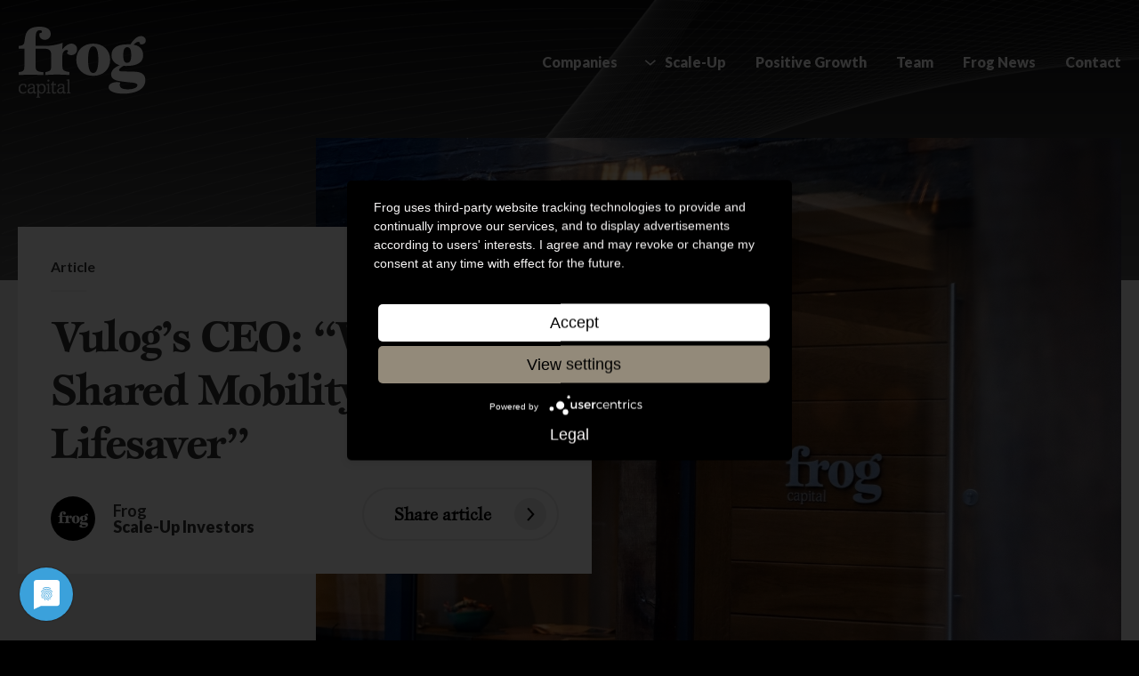

--- FILE ---
content_type: text/html; charset=UTF-8
request_url: https://frogcapital.com/think-frog/vulogs-ceo-why-shared-mobility-is-a-lifesaver/
body_size: 16384
content:
<!DOCTYPE html>
<html lang="en"  class="">
	
<head>
	<meta charset="UTF-8">
	<meta http-equiv="X-UA-Compatible" content="IE=edge" />
	<script data-cfasync="false" data-no-defer="1" data-no-minify="1" data-no-optimize="1">var ewww_webp_supported=!1;function check_webp_feature(A,e){var w;e=void 0!==e?e:function(){},ewww_webp_supported?e(ewww_webp_supported):((w=new Image).onload=function(){ewww_webp_supported=0<w.width&&0<w.height,e&&e(ewww_webp_supported)},w.onerror=function(){e&&e(!1)},w.src="data:image/webp;base64,"+{alpha:"UklGRkoAAABXRUJQVlA4WAoAAAAQAAAAAAAAAAAAQUxQSAwAAAARBxAR/Q9ERP8DAABWUDggGAAAABQBAJ0BKgEAAQAAAP4AAA3AAP7mtQAAAA=="}[A])}check_webp_feature("alpha");</script><script data-cfasync="false" data-no-defer="1" data-no-minify="1" data-no-optimize="1">var Arrive=function(c,w){"use strict";if(c.MutationObserver&&"undefined"!=typeof HTMLElement){var r,a=0,u=(r=HTMLElement.prototype.matches||HTMLElement.prototype.webkitMatchesSelector||HTMLElement.prototype.mozMatchesSelector||HTMLElement.prototype.msMatchesSelector,{matchesSelector:function(e,t){return e instanceof HTMLElement&&r.call(e,t)},addMethod:function(e,t,r){var a=e[t];e[t]=function(){return r.length==arguments.length?r.apply(this,arguments):"function"==typeof a?a.apply(this,arguments):void 0}},callCallbacks:function(e,t){t&&t.options.onceOnly&&1==t.firedElems.length&&(e=[e[0]]);for(var r,a=0;r=e[a];a++)r&&r.callback&&r.callback.call(r.elem,r.elem);t&&t.options.onceOnly&&1==t.firedElems.length&&t.me.unbindEventWithSelectorAndCallback.call(t.target,t.selector,t.callback)},checkChildNodesRecursively:function(e,t,r,a){for(var i,n=0;i=e[n];n++)r(i,t,a)&&a.push({callback:t.callback,elem:i}),0<i.childNodes.length&&u.checkChildNodesRecursively(i.childNodes,t,r,a)},mergeArrays:function(e,t){var r,a={};for(r in e)e.hasOwnProperty(r)&&(a[r]=e[r]);for(r in t)t.hasOwnProperty(r)&&(a[r]=t[r]);return a},toElementsArray:function(e){return e=void 0!==e&&("number"!=typeof e.length||e===c)?[e]:e}}),e=(l.prototype.addEvent=function(e,t,r,a){a={target:e,selector:t,options:r,callback:a,firedElems:[]};return this._beforeAdding&&this._beforeAdding(a),this._eventsBucket.push(a),a},l.prototype.removeEvent=function(e){for(var t,r=this._eventsBucket.length-1;t=this._eventsBucket[r];r--)e(t)&&(this._beforeRemoving&&this._beforeRemoving(t),(t=this._eventsBucket.splice(r,1))&&t.length&&(t[0].callback=null))},l.prototype.beforeAdding=function(e){this._beforeAdding=e},l.prototype.beforeRemoving=function(e){this._beforeRemoving=e},l),t=function(i,n){var o=new e,l=this,s={fireOnAttributesModification:!1};return o.beforeAdding(function(t){var e=t.target;e!==c.document&&e!==c||(e=document.getElementsByTagName("html")[0]);var r=new MutationObserver(function(e){n.call(this,e,t)}),a=i(t.options);r.observe(e,a),t.observer=r,t.me=l}),o.beforeRemoving(function(e){e.observer.disconnect()}),this.bindEvent=function(e,t,r){t=u.mergeArrays(s,t);for(var a=u.toElementsArray(this),i=0;i<a.length;i++)o.addEvent(a[i],e,t,r)},this.unbindEvent=function(){var r=u.toElementsArray(this);o.removeEvent(function(e){for(var t=0;t<r.length;t++)if(this===w||e.target===r[t])return!0;return!1})},this.unbindEventWithSelectorOrCallback=function(r){var a=u.toElementsArray(this),i=r,e="function"==typeof r?function(e){for(var t=0;t<a.length;t++)if((this===w||e.target===a[t])&&e.callback===i)return!0;return!1}:function(e){for(var t=0;t<a.length;t++)if((this===w||e.target===a[t])&&e.selector===r)return!0;return!1};o.removeEvent(e)},this.unbindEventWithSelectorAndCallback=function(r,a){var i=u.toElementsArray(this);o.removeEvent(function(e){for(var t=0;t<i.length;t++)if((this===w||e.target===i[t])&&e.selector===r&&e.callback===a)return!0;return!1})},this},i=new function(){var s={fireOnAttributesModification:!1,onceOnly:!1,existing:!1};function n(e,t,r){return!(!u.matchesSelector(e,t.selector)||(e._id===w&&(e._id=a++),-1!=t.firedElems.indexOf(e._id)))&&(t.firedElems.push(e._id),!0)}var c=(i=new t(function(e){var t={attributes:!1,childList:!0,subtree:!0};return e.fireOnAttributesModification&&(t.attributes=!0),t},function(e,i){e.forEach(function(e){var t=e.addedNodes,r=e.target,a=[];null!==t&&0<t.length?u.checkChildNodesRecursively(t,i,n,a):"attributes"===e.type&&n(r,i)&&a.push({callback:i.callback,elem:r}),u.callCallbacks(a,i)})})).bindEvent;return i.bindEvent=function(e,t,r){t=void 0===r?(r=t,s):u.mergeArrays(s,t);var a=u.toElementsArray(this);if(t.existing){for(var i=[],n=0;n<a.length;n++)for(var o=a[n].querySelectorAll(e),l=0;l<o.length;l++)i.push({callback:r,elem:o[l]});if(t.onceOnly&&i.length)return r.call(i[0].elem,i[0].elem);setTimeout(u.callCallbacks,1,i)}c.call(this,e,t,r)},i},o=new function(){var a={};function i(e,t){return u.matchesSelector(e,t.selector)}var n=(o=new t(function(){return{childList:!0,subtree:!0}},function(e,r){e.forEach(function(e){var t=e.removedNodes,e=[];null!==t&&0<t.length&&u.checkChildNodesRecursively(t,r,i,e),u.callCallbacks(e,r)})})).bindEvent;return o.bindEvent=function(e,t,r){t=void 0===r?(r=t,a):u.mergeArrays(a,t),n.call(this,e,t,r)},o};d(HTMLElement.prototype),d(NodeList.prototype),d(HTMLCollection.prototype),d(HTMLDocument.prototype),d(Window.prototype);var n={};return s(i,n,"unbindAllArrive"),s(o,n,"unbindAllLeave"),n}function l(){this._eventsBucket=[],this._beforeAdding=null,this._beforeRemoving=null}function s(e,t,r){u.addMethod(t,r,e.unbindEvent),u.addMethod(t,r,e.unbindEventWithSelectorOrCallback),u.addMethod(t,r,e.unbindEventWithSelectorAndCallback)}function d(e){e.arrive=i.bindEvent,s(i,e,"unbindArrive"),e.leave=o.bindEvent,s(o,e,"unbindLeave")}}(window,void 0),ewww_webp_supported=!1;function check_webp_feature(e,t){var r;ewww_webp_supported?t(ewww_webp_supported):((r=new Image).onload=function(){ewww_webp_supported=0<r.width&&0<r.height,t(ewww_webp_supported)},r.onerror=function(){t(!1)},r.src="data:image/webp;base64,"+{alpha:"UklGRkoAAABXRUJQVlA4WAoAAAAQAAAAAAAAAAAAQUxQSAwAAAARBxAR/Q9ERP8DAABWUDggGAAAABQBAJ0BKgEAAQAAAP4AAA3AAP7mtQAAAA==",animation:"UklGRlIAAABXRUJQVlA4WAoAAAASAAAAAAAAAAAAQU5JTQYAAAD/////AABBTk1GJgAAAAAAAAAAAAAAAAAAAGQAAABWUDhMDQAAAC8AAAAQBxAREYiI/gcA"}[e])}function ewwwLoadImages(e){if(e){for(var t=document.querySelectorAll(".batch-image img, .image-wrapper a, .ngg-pro-masonry-item a, .ngg-galleria-offscreen-seo-wrapper a"),r=0,a=t.length;r<a;r++)ewwwAttr(t[r],"data-src",t[r].getAttribute("data-webp")),ewwwAttr(t[r],"data-thumbnail",t[r].getAttribute("data-webp-thumbnail"));for(var i=document.querySelectorAll("div.woocommerce-product-gallery__image"),r=0,a=i.length;r<a;r++)ewwwAttr(i[r],"data-thumb",i[r].getAttribute("data-webp-thumb"))}for(var n=document.querySelectorAll("video"),r=0,a=n.length;r<a;r++)ewwwAttr(n[r],"poster",e?n[r].getAttribute("data-poster-webp"):n[r].getAttribute("data-poster-image"));for(var o,l=document.querySelectorAll("img.ewww_webp_lazy_load"),r=0,a=l.length;r<a;r++)e&&(ewwwAttr(l[r],"data-lazy-srcset",l[r].getAttribute("data-lazy-srcset-webp")),ewwwAttr(l[r],"data-srcset",l[r].getAttribute("data-srcset-webp")),ewwwAttr(l[r],"data-lazy-src",l[r].getAttribute("data-lazy-src-webp")),ewwwAttr(l[r],"data-src",l[r].getAttribute("data-src-webp")),ewwwAttr(l[r],"data-orig-file",l[r].getAttribute("data-webp-orig-file")),ewwwAttr(l[r],"data-medium-file",l[r].getAttribute("data-webp-medium-file")),ewwwAttr(l[r],"data-large-file",l[r].getAttribute("data-webp-large-file")),null!=(o=l[r].getAttribute("srcset"))&&!1!==o&&o.includes("R0lGOD")&&ewwwAttr(l[r],"src",l[r].getAttribute("data-lazy-src-webp"))),l[r].className=l[r].className.replace(/\bewww_webp_lazy_load\b/,"");for(var s=document.querySelectorAll(".ewww_webp"),r=0,a=s.length;r<a;r++)e?(ewwwAttr(s[r],"srcset",s[r].getAttribute("data-srcset-webp")),ewwwAttr(s[r],"src",s[r].getAttribute("data-src-webp")),ewwwAttr(s[r],"data-orig-file",s[r].getAttribute("data-webp-orig-file")),ewwwAttr(s[r],"data-medium-file",s[r].getAttribute("data-webp-medium-file")),ewwwAttr(s[r],"data-large-file",s[r].getAttribute("data-webp-large-file")),ewwwAttr(s[r],"data-large_image",s[r].getAttribute("data-webp-large_image")),ewwwAttr(s[r],"data-src",s[r].getAttribute("data-webp-src"))):(ewwwAttr(s[r],"srcset",s[r].getAttribute("data-srcset-img")),ewwwAttr(s[r],"src",s[r].getAttribute("data-src-img"))),s[r].className=s[r].className.replace(/\bewww_webp\b/,"ewww_webp_loaded");window.jQuery&&jQuery.fn.isotope&&jQuery.fn.imagesLoaded&&(jQuery(".fusion-posts-container-infinite").imagesLoaded(function(){jQuery(".fusion-posts-container-infinite").hasClass("isotope")&&jQuery(".fusion-posts-container-infinite").isotope()}),jQuery(".fusion-portfolio:not(.fusion-recent-works) .fusion-portfolio-wrapper").imagesLoaded(function(){jQuery(".fusion-portfolio:not(.fusion-recent-works) .fusion-portfolio-wrapper").isotope()}))}function ewwwWebPInit(e){ewwwLoadImages(e),ewwwNggLoadGalleries(e),document.arrive(".ewww_webp",function(){ewwwLoadImages(e)}),document.arrive(".ewww_webp_lazy_load",function(){ewwwLoadImages(e)}),document.arrive("videos",function(){ewwwLoadImages(e)}),"loading"==document.readyState?document.addEventListener("DOMContentLoaded",ewwwJSONParserInit):("undefined"!=typeof galleries&&ewwwNggParseGalleries(e),ewwwWooParseVariations(e))}function ewwwAttr(e,t,r){null!=r&&!1!==r&&e.setAttribute(t,r)}function ewwwJSONParserInit(){"undefined"!=typeof galleries&&check_webp_feature("alpha",ewwwNggParseGalleries),check_webp_feature("alpha",ewwwWooParseVariations)}function ewwwWooParseVariations(e){if(e)for(var t=document.querySelectorAll("form.variations_form"),r=0,a=t.length;r<a;r++){var i=t[r].getAttribute("data-product_variations"),n=!1;try{for(var o in i=JSON.parse(i))void 0!==i[o]&&void 0!==i[o].image&&(void 0!==i[o].image.src_webp&&(i[o].image.src=i[o].image.src_webp,n=!0),void 0!==i[o].image.srcset_webp&&(i[o].image.srcset=i[o].image.srcset_webp,n=!0),void 0!==i[o].image.full_src_webp&&(i[o].image.full_src=i[o].image.full_src_webp,n=!0),void 0!==i[o].image.gallery_thumbnail_src_webp&&(i[o].image.gallery_thumbnail_src=i[o].image.gallery_thumbnail_src_webp,n=!0),void 0!==i[o].image.thumb_src_webp&&(i[o].image.thumb_src=i[o].image.thumb_src_webp,n=!0));n&&ewwwAttr(t[r],"data-product_variations",JSON.stringify(i))}catch(e){}}}function ewwwNggParseGalleries(e){if(e)for(var t in galleries){var r=galleries[t];galleries[t].images_list=ewwwNggParseImageList(r.images_list)}}function ewwwNggLoadGalleries(e){e&&document.addEventListener("ngg.galleria.themeadded",function(e,t){window.ngg_galleria._create_backup=window.ngg_galleria.create,window.ngg_galleria.create=function(e,t){var r=$(e).data("id");return galleries["gallery_"+r].images_list=ewwwNggParseImageList(galleries["gallery_"+r].images_list),window.ngg_galleria._create_backup(e,t)}})}function ewwwNggParseImageList(e){for(var t in e){var r=e[t];if(void 0!==r["image-webp"]&&(e[t].image=r["image-webp"],delete e[t]["image-webp"]),void 0!==r["thumb-webp"]&&(e[t].thumb=r["thumb-webp"],delete e[t]["thumb-webp"]),void 0!==r.full_image_webp&&(e[t].full_image=r.full_image_webp,delete e[t].full_image_webp),void 0!==r.srcsets)for(var a in r.srcsets)nggSrcset=r.srcsets[a],void 0!==r.srcsets[a+"-webp"]&&(e[t].srcsets[a]=r.srcsets[a+"-webp"],delete e[t].srcsets[a+"-webp"]);if(void 0!==r.full_srcsets)for(var i in r.full_srcsets)nggFSrcset=r.full_srcsets[i],void 0!==r.full_srcsets[i+"-webp"]&&(e[t].full_srcsets[i]=r.full_srcsets[i+"-webp"],delete e[t].full_srcsets[i+"-webp"])}return e}check_webp_feature("alpha",ewwwWebPInit);</script><meta name='robots' content='index, follow, max-image-preview:large, max-snippet:-1, max-video-preview:-1' />

	<!-- This site is optimized with the Yoast SEO Premium plugin v22.7 (Yoast SEO v26.7) - https://yoast.com/wordpress/plugins/seo/ -->
	<link rel="canonical" href="https://frogcapital.com/think-frog/vulogs-ceo-why-shared-mobility-is-a-lifesaver/" />
	<meta property="og:locale" content="en_GB" />
	<meta property="og:type" content="article" />
	<meta property="og:title" content="Vulog&#039;s CEO: &quot;Why Shared Mobility is a Lifesaver&quot;" />
	<meta property="og:description" content="Gregory Ducongé, the CEO of Vulog &#8211; the global leader in shared mobility technologies &#8211; has written an insightful thought piece on the role shared mobility will play post COVID-19. In his article, Gregory advocates that the current environment is driving us to find a new &#8216;normalcy&#8217; and that shared mobility services are going to [&hellip;]" />
	<meta property="og:url" content="https://frogcapital.com/think-frog/vulogs-ceo-why-shared-mobility-is-a-lifesaver/" />
	<meta property="og:site_name" content="Frog Capital" />
	<meta property="article:published_time" content="2020-05-19T09:00:16+00:00" />
	<meta name="author" content="Frog" />
	<meta name="twitter:card" content="summary_large_image" />
	<meta name="twitter:label1" content="Written by" />
	<meta name="twitter:data1" content="Frog" />
	<meta name="twitter:label2" content="Estimated reading time" />
	<meta name="twitter:data2" content="1 minute" />
	<script type="application/ld+json" class="yoast-schema-graph">{"@context":"https://schema.org","@graph":[{"@type":"Article","@id":"https://frogcapital.com/think-frog/vulogs-ceo-why-shared-mobility-is-a-lifesaver/#article","isPartOf":{"@id":"https://frogcapital.com/think-frog/vulogs-ceo-why-shared-mobility-is-a-lifesaver/"},"author":{"name":"Frog","@id":"https://frogcapital.com/#/schema/person/e60c40d0bc996d5766b6e41a078b566e"},"headline":"Vulog&#8217;s CEO: &#8220;Why Shared Mobility is a Lifesaver&#8221;","datePublished":"2020-05-19T09:00:16+00:00","mainEntityOfPage":{"@id":"https://frogcapital.com/think-frog/vulogs-ceo-why-shared-mobility-is-a-lifesaver/"},"wordCount":232,"publisher":{"@id":"https://frogcapital.com/#organization"},"keywords":["Vulog"],"articleSection":["Think Frog","Portfolio News"],"inLanguage":"en-GB"},{"@type":"WebPage","@id":"https://frogcapital.com/think-frog/vulogs-ceo-why-shared-mobility-is-a-lifesaver/","url":"https://frogcapital.com/think-frog/vulogs-ceo-why-shared-mobility-is-a-lifesaver/","name":"Vulog's CEO: \"Why Shared Mobility is a Lifesaver\" - Frog Capital","isPartOf":{"@id":"https://frogcapital.com/#website"},"datePublished":"2020-05-19T09:00:16+00:00","breadcrumb":{"@id":"https://frogcapital.com/think-frog/vulogs-ceo-why-shared-mobility-is-a-lifesaver/#breadcrumb"},"inLanguage":"en-GB","potentialAction":[{"@type":"ReadAction","target":["https://frogcapital.com/think-frog/vulogs-ceo-why-shared-mobility-is-a-lifesaver/"]}]},{"@type":"BreadcrumbList","@id":"https://frogcapital.com/think-frog/vulogs-ceo-why-shared-mobility-is-a-lifesaver/#breadcrumb","itemListElement":[{"@type":"ListItem","position":1,"name":"Home","item":"https://frogcapital.com/"},{"@type":"ListItem","position":2,"name":"Vulog&#8217;s CEO: &#8220;Why Shared Mobility is a Lifesaver&#8221;"}]},{"@type":"WebSite","@id":"https://frogcapital.com/#website","url":"https://frogcapital.com/","name":"Frog Capital","description":"Scale-Up Investors","publisher":{"@id":"https://frogcapital.com/#organization"},"potentialAction":[{"@type":"SearchAction","target":{"@type":"EntryPoint","urlTemplate":"https://frogcapital.com/?s={search_term_string}"},"query-input":{"@type":"PropertyValueSpecification","valueRequired":true,"valueName":"search_term_string"}}],"inLanguage":"en-GB"},{"@type":"Organization","@id":"https://frogcapital.com/#organization","name":"Frog Capital","url":"https://frogcapital.com/","logo":{"@type":"ImageObject","inLanguage":"en-GB","@id":"https://frogcapital.com/#/schema/logo/image/","url":"https://frogcapital.com/wp-content/uploads/Frog-logo_black.png","contentUrl":"https://frogcapital.com/wp-content/uploads/Frog-logo_black.png","width":3740,"height":2075,"caption":"Frog Capital"},"image":{"@id":"https://frogcapital.com/#/schema/logo/image/"},"sameAs":["https://www.linkedin.com/company/frog-capital"]},{"@type":"Person","@id":"https://frogcapital.com/#/schema/person/e60c40d0bc996d5766b6e41a078b566e","name":"Frog","image":{"@type":"ImageObject","inLanguage":"en-GB","@id":"https://frogcapital.com/#/schema/person/image/","url":"https://secure.gravatar.com/avatar/37165eda1278136341d60165004906aa363fe6d6646c718a995317a871095143?s=96&d=mm&r=g","contentUrl":"https://secure.gravatar.com/avatar/37165eda1278136341d60165004906aa363fe6d6646c718a995317a871095143?s=96&d=mm&r=g","caption":"Frog"},"description":"Frog generates stories about the Frog portfolio, team, events, and other miscellaneous curiosities. Let us know what you think of their work.","url":"https://frogcapital.com/author/wp-admin/"}]}</script>
	<!-- / Yoast SEO Premium plugin. -->


<link rel='dns-prefetch' href='//cdnjs.cloudflare.com' />
<link rel="alternate" title="oEmbed (JSON)" type="application/json+oembed" href="https://frogcapital.com/wp-json/oembed/1.0/embed?url=https%3A%2F%2Ffrogcapital.com%2Fthink-frog%2Fvulogs-ceo-why-shared-mobility-is-a-lifesaver%2F" />
<link rel="alternate" title="oEmbed (XML)" type="text/xml+oembed" href="https://frogcapital.com/wp-json/oembed/1.0/embed?url=https%3A%2F%2Ffrogcapital.com%2Fthink-frog%2Fvulogs-ceo-why-shared-mobility-is-a-lifesaver%2F&#038;format=xml" />
<style id='wp-img-auto-sizes-contain-inline-css' type='text/css'>
img:is([sizes=auto i],[sizes^="auto," i]){contain-intrinsic-size:3000px 1500px}
/*# sourceURL=wp-img-auto-sizes-contain-inline-css */
</style>
<style id='wp-emoji-styles-inline-css' type='text/css'>

	img.wp-smiley, img.emoji {
		display: inline !important;
		border: none !important;
		box-shadow: none !important;
		height: 1em !important;
		width: 1em !important;
		margin: 0 0.07em !important;
		vertical-align: -0.1em !important;
		background: none !important;
		padding: 0 !important;
	}
/*# sourceURL=wp-emoji-styles-inline-css */
</style>
<style id='wp-block-library-inline-css' type='text/css'>
:root{--wp-block-synced-color:#7a00df;--wp-block-synced-color--rgb:122,0,223;--wp-bound-block-color:var(--wp-block-synced-color);--wp-editor-canvas-background:#ddd;--wp-admin-theme-color:#007cba;--wp-admin-theme-color--rgb:0,124,186;--wp-admin-theme-color-darker-10:#006ba1;--wp-admin-theme-color-darker-10--rgb:0,107,160.5;--wp-admin-theme-color-darker-20:#005a87;--wp-admin-theme-color-darker-20--rgb:0,90,135;--wp-admin-border-width-focus:2px}@media (min-resolution:192dpi){:root{--wp-admin-border-width-focus:1.5px}}.wp-element-button{cursor:pointer}:root .has-very-light-gray-background-color{background-color:#eee}:root .has-very-dark-gray-background-color{background-color:#313131}:root .has-very-light-gray-color{color:#eee}:root .has-very-dark-gray-color{color:#313131}:root .has-vivid-green-cyan-to-vivid-cyan-blue-gradient-background{background:linear-gradient(135deg,#00d084,#0693e3)}:root .has-purple-crush-gradient-background{background:linear-gradient(135deg,#34e2e4,#4721fb 50%,#ab1dfe)}:root .has-hazy-dawn-gradient-background{background:linear-gradient(135deg,#faaca8,#dad0ec)}:root .has-subdued-olive-gradient-background{background:linear-gradient(135deg,#fafae1,#67a671)}:root .has-atomic-cream-gradient-background{background:linear-gradient(135deg,#fdd79a,#004a59)}:root .has-nightshade-gradient-background{background:linear-gradient(135deg,#330968,#31cdcf)}:root .has-midnight-gradient-background{background:linear-gradient(135deg,#020381,#2874fc)}:root{--wp--preset--font-size--normal:16px;--wp--preset--font-size--huge:42px}.has-regular-font-size{font-size:1em}.has-larger-font-size{font-size:2.625em}.has-normal-font-size{font-size:var(--wp--preset--font-size--normal)}.has-huge-font-size{font-size:var(--wp--preset--font-size--huge)}.has-text-align-center{text-align:center}.has-text-align-left{text-align:left}.has-text-align-right{text-align:right}.has-fit-text{white-space:nowrap!important}#end-resizable-editor-section{display:none}.aligncenter{clear:both}.items-justified-left{justify-content:flex-start}.items-justified-center{justify-content:center}.items-justified-right{justify-content:flex-end}.items-justified-space-between{justify-content:space-between}.screen-reader-text{border:0;clip-path:inset(50%);height:1px;margin:-1px;overflow:hidden;padding:0;position:absolute;width:1px;word-wrap:normal!important}.screen-reader-text:focus{background-color:#ddd;clip-path:none;color:#444;display:block;font-size:1em;height:auto;left:5px;line-height:normal;padding:15px 23px 14px;text-decoration:none;top:5px;width:auto;z-index:100000}html :where(.has-border-color){border-style:solid}html :where([style*=border-top-color]){border-top-style:solid}html :where([style*=border-right-color]){border-right-style:solid}html :where([style*=border-bottom-color]){border-bottom-style:solid}html :where([style*=border-left-color]){border-left-style:solid}html :where([style*=border-width]){border-style:solid}html :where([style*=border-top-width]){border-top-style:solid}html :where([style*=border-right-width]){border-right-style:solid}html :where([style*=border-bottom-width]){border-bottom-style:solid}html :where([style*=border-left-width]){border-left-style:solid}html :where(img[class*=wp-image-]){height:auto;max-width:100%}:where(figure){margin:0 0 1em}html :where(.is-position-sticky){--wp-admin--admin-bar--position-offset:var(--wp-admin--admin-bar--height,0px)}@media screen and (max-width:600px){html :where(.is-position-sticky){--wp-admin--admin-bar--position-offset:0px}}

/*# sourceURL=wp-block-library-inline-css */
</style><style id='global-styles-inline-css' type='text/css'>
:root{--wp--preset--aspect-ratio--square: 1;--wp--preset--aspect-ratio--4-3: 4/3;--wp--preset--aspect-ratio--3-4: 3/4;--wp--preset--aspect-ratio--3-2: 3/2;--wp--preset--aspect-ratio--2-3: 2/3;--wp--preset--aspect-ratio--16-9: 16/9;--wp--preset--aspect-ratio--9-16: 9/16;--wp--preset--color--black: #000000;--wp--preset--color--cyan-bluish-gray: #abb8c3;--wp--preset--color--white: #ffffff;--wp--preset--color--pale-pink: #f78da7;--wp--preset--color--vivid-red: #cf2e2e;--wp--preset--color--luminous-vivid-orange: #ff6900;--wp--preset--color--luminous-vivid-amber: #fcb900;--wp--preset--color--light-green-cyan: #7bdcb5;--wp--preset--color--vivid-green-cyan: #00d084;--wp--preset--color--pale-cyan-blue: #8ed1fc;--wp--preset--color--vivid-cyan-blue: #0693e3;--wp--preset--color--vivid-purple: #9b51e0;--wp--preset--gradient--vivid-cyan-blue-to-vivid-purple: linear-gradient(135deg,rgb(6,147,227) 0%,rgb(155,81,224) 100%);--wp--preset--gradient--light-green-cyan-to-vivid-green-cyan: linear-gradient(135deg,rgb(122,220,180) 0%,rgb(0,208,130) 100%);--wp--preset--gradient--luminous-vivid-amber-to-luminous-vivid-orange: linear-gradient(135deg,rgb(252,185,0) 0%,rgb(255,105,0) 100%);--wp--preset--gradient--luminous-vivid-orange-to-vivid-red: linear-gradient(135deg,rgb(255,105,0) 0%,rgb(207,46,46) 100%);--wp--preset--gradient--very-light-gray-to-cyan-bluish-gray: linear-gradient(135deg,rgb(238,238,238) 0%,rgb(169,184,195) 100%);--wp--preset--gradient--cool-to-warm-spectrum: linear-gradient(135deg,rgb(74,234,220) 0%,rgb(151,120,209) 20%,rgb(207,42,186) 40%,rgb(238,44,130) 60%,rgb(251,105,98) 80%,rgb(254,248,76) 100%);--wp--preset--gradient--blush-light-purple: linear-gradient(135deg,rgb(255,206,236) 0%,rgb(152,150,240) 100%);--wp--preset--gradient--blush-bordeaux: linear-gradient(135deg,rgb(254,205,165) 0%,rgb(254,45,45) 50%,rgb(107,0,62) 100%);--wp--preset--gradient--luminous-dusk: linear-gradient(135deg,rgb(255,203,112) 0%,rgb(199,81,192) 50%,rgb(65,88,208) 100%);--wp--preset--gradient--pale-ocean: linear-gradient(135deg,rgb(255,245,203) 0%,rgb(182,227,212) 50%,rgb(51,167,181) 100%);--wp--preset--gradient--electric-grass: linear-gradient(135deg,rgb(202,248,128) 0%,rgb(113,206,126) 100%);--wp--preset--gradient--midnight: linear-gradient(135deg,rgb(2,3,129) 0%,rgb(40,116,252) 100%);--wp--preset--font-size--small: 13px;--wp--preset--font-size--medium: 20px;--wp--preset--font-size--large: 36px;--wp--preset--font-size--x-large: 42px;--wp--preset--spacing--20: 0.44rem;--wp--preset--spacing--30: 0.67rem;--wp--preset--spacing--40: 1rem;--wp--preset--spacing--50: 1.5rem;--wp--preset--spacing--60: 2.25rem;--wp--preset--spacing--70: 3.38rem;--wp--preset--spacing--80: 5.06rem;--wp--preset--shadow--natural: 6px 6px 9px rgba(0, 0, 0, 0.2);--wp--preset--shadow--deep: 12px 12px 50px rgba(0, 0, 0, 0.4);--wp--preset--shadow--sharp: 6px 6px 0px rgba(0, 0, 0, 0.2);--wp--preset--shadow--outlined: 6px 6px 0px -3px rgb(255, 255, 255), 6px 6px rgb(0, 0, 0);--wp--preset--shadow--crisp: 6px 6px 0px rgb(0, 0, 0);}:where(.is-layout-flex){gap: 0.5em;}:where(.is-layout-grid){gap: 0.5em;}body .is-layout-flex{display: flex;}.is-layout-flex{flex-wrap: wrap;align-items: center;}.is-layout-flex > :is(*, div){margin: 0;}body .is-layout-grid{display: grid;}.is-layout-grid > :is(*, div){margin: 0;}:where(.wp-block-columns.is-layout-flex){gap: 2em;}:where(.wp-block-columns.is-layout-grid){gap: 2em;}:where(.wp-block-post-template.is-layout-flex){gap: 1.25em;}:where(.wp-block-post-template.is-layout-grid){gap: 1.25em;}.has-black-color{color: var(--wp--preset--color--black) !important;}.has-cyan-bluish-gray-color{color: var(--wp--preset--color--cyan-bluish-gray) !important;}.has-white-color{color: var(--wp--preset--color--white) !important;}.has-pale-pink-color{color: var(--wp--preset--color--pale-pink) !important;}.has-vivid-red-color{color: var(--wp--preset--color--vivid-red) !important;}.has-luminous-vivid-orange-color{color: var(--wp--preset--color--luminous-vivid-orange) !important;}.has-luminous-vivid-amber-color{color: var(--wp--preset--color--luminous-vivid-amber) !important;}.has-light-green-cyan-color{color: var(--wp--preset--color--light-green-cyan) !important;}.has-vivid-green-cyan-color{color: var(--wp--preset--color--vivid-green-cyan) !important;}.has-pale-cyan-blue-color{color: var(--wp--preset--color--pale-cyan-blue) !important;}.has-vivid-cyan-blue-color{color: var(--wp--preset--color--vivid-cyan-blue) !important;}.has-vivid-purple-color{color: var(--wp--preset--color--vivid-purple) !important;}.has-black-background-color{background-color: var(--wp--preset--color--black) !important;}.has-cyan-bluish-gray-background-color{background-color: var(--wp--preset--color--cyan-bluish-gray) !important;}.has-white-background-color{background-color: var(--wp--preset--color--white) !important;}.has-pale-pink-background-color{background-color: var(--wp--preset--color--pale-pink) !important;}.has-vivid-red-background-color{background-color: var(--wp--preset--color--vivid-red) !important;}.has-luminous-vivid-orange-background-color{background-color: var(--wp--preset--color--luminous-vivid-orange) !important;}.has-luminous-vivid-amber-background-color{background-color: var(--wp--preset--color--luminous-vivid-amber) !important;}.has-light-green-cyan-background-color{background-color: var(--wp--preset--color--light-green-cyan) !important;}.has-vivid-green-cyan-background-color{background-color: var(--wp--preset--color--vivid-green-cyan) !important;}.has-pale-cyan-blue-background-color{background-color: var(--wp--preset--color--pale-cyan-blue) !important;}.has-vivid-cyan-blue-background-color{background-color: var(--wp--preset--color--vivid-cyan-blue) !important;}.has-vivid-purple-background-color{background-color: var(--wp--preset--color--vivid-purple) !important;}.has-black-border-color{border-color: var(--wp--preset--color--black) !important;}.has-cyan-bluish-gray-border-color{border-color: var(--wp--preset--color--cyan-bluish-gray) !important;}.has-white-border-color{border-color: var(--wp--preset--color--white) !important;}.has-pale-pink-border-color{border-color: var(--wp--preset--color--pale-pink) !important;}.has-vivid-red-border-color{border-color: var(--wp--preset--color--vivid-red) !important;}.has-luminous-vivid-orange-border-color{border-color: var(--wp--preset--color--luminous-vivid-orange) !important;}.has-luminous-vivid-amber-border-color{border-color: var(--wp--preset--color--luminous-vivid-amber) !important;}.has-light-green-cyan-border-color{border-color: var(--wp--preset--color--light-green-cyan) !important;}.has-vivid-green-cyan-border-color{border-color: var(--wp--preset--color--vivid-green-cyan) !important;}.has-pale-cyan-blue-border-color{border-color: var(--wp--preset--color--pale-cyan-blue) !important;}.has-vivid-cyan-blue-border-color{border-color: var(--wp--preset--color--vivid-cyan-blue) !important;}.has-vivid-purple-border-color{border-color: var(--wp--preset--color--vivid-purple) !important;}.has-vivid-cyan-blue-to-vivid-purple-gradient-background{background: var(--wp--preset--gradient--vivid-cyan-blue-to-vivid-purple) !important;}.has-light-green-cyan-to-vivid-green-cyan-gradient-background{background: var(--wp--preset--gradient--light-green-cyan-to-vivid-green-cyan) !important;}.has-luminous-vivid-amber-to-luminous-vivid-orange-gradient-background{background: var(--wp--preset--gradient--luminous-vivid-amber-to-luminous-vivid-orange) !important;}.has-luminous-vivid-orange-to-vivid-red-gradient-background{background: var(--wp--preset--gradient--luminous-vivid-orange-to-vivid-red) !important;}.has-very-light-gray-to-cyan-bluish-gray-gradient-background{background: var(--wp--preset--gradient--very-light-gray-to-cyan-bluish-gray) !important;}.has-cool-to-warm-spectrum-gradient-background{background: var(--wp--preset--gradient--cool-to-warm-spectrum) !important;}.has-blush-light-purple-gradient-background{background: var(--wp--preset--gradient--blush-light-purple) !important;}.has-blush-bordeaux-gradient-background{background: var(--wp--preset--gradient--blush-bordeaux) !important;}.has-luminous-dusk-gradient-background{background: var(--wp--preset--gradient--luminous-dusk) !important;}.has-pale-ocean-gradient-background{background: var(--wp--preset--gradient--pale-ocean) !important;}.has-electric-grass-gradient-background{background: var(--wp--preset--gradient--electric-grass) !important;}.has-midnight-gradient-background{background: var(--wp--preset--gradient--midnight) !important;}.has-small-font-size{font-size: var(--wp--preset--font-size--small) !important;}.has-medium-font-size{font-size: var(--wp--preset--font-size--medium) !important;}.has-large-font-size{font-size: var(--wp--preset--font-size--large) !important;}.has-x-large-font-size{font-size: var(--wp--preset--font-size--x-large) !important;}
/*# sourceURL=global-styles-inline-css */
</style>

<style id='classic-theme-styles-inline-css' type='text/css'>
/*! This file is auto-generated */
.wp-block-button__link{color:#fff;background-color:#32373c;border-radius:9999px;box-shadow:none;text-decoration:none;padding:calc(.667em + 2px) calc(1.333em + 2px);font-size:1.125em}.wp-block-file__button{background:#32373c;color:#fff;text-decoration:none}
/*# sourceURL=/wp-includes/css/classic-themes.min.css */
</style>
<link rel='stylesheet' id='bundle-css' href='https://frogcapital.com/wp-content/themes/frog-capital/dist/app.3cef145ee33de148464a.css?ver=6.9' type='text/css' media='all' />
<script type="text/javascript" src="https://frogcapital.com/wp-includes/js/jquery/jquery.min.js?ver=3.7.1" id="jquery-core-js"></script>
<script type="text/javascript" src="https://frogcapital.com/wp-includes/js/jquery/jquery-migrate.min.js?ver=3.4.1" id="jquery-migrate-js"></script>
<script type="text/javascript" src="https://frogcapital.com/wp-content/themes/frog-capital/dist/app.bundle.js" id="bundle-js"></script>
<script type="text/javascript" src="//cdnjs.cloudflare.com/ajax/libs/ScrollMagic/2.0.5/ScrollMagic.min.js?ver=6.9" id="scroll-magic-js"></script>
<script type="text/javascript" src="//cdnjs.cloudflare.com/ajax/libs/gsap/2.0.2/TweenMax.min.js?ver=6.9" id="scroll-magic-tween-max-js"></script>
<script type="text/javascript" src="//cdnjs.cloudflare.com/ajax/libs/ScrollMagic/2.0.6/plugins/animation.gsap.js?ver=6.9" id="scroll-magic-gsap-js"></script>
<script type="text/javascript" src="//cdnjs.cloudflare.com/ajax/libs/jquery.imagesloaded/4.1.4/imagesloaded.pkgd.min.js?ver=6.9" id="images-loaded-js"></script>
<script type="text/javascript" src="//cdnjs.cloudflare.com/ajax/libs/jquery-infinitescroll/3.0.5/infinite-scroll.pkgd.min.js?ver=6.9" id="infinite-scroll-js"></script>
<script type="text/javascript" src="https://frogcapital.com/wp-content/themes/frog-capital/assets/js/tweetie.min.js?ver=6.9" id="twitter-js"></script>
<script type="text/javascript" src="https://frogcapital.com/wp-content/themes/frog-capital/assets/js/javascript.js?ver=6.9" id="theme-js-js"></script>
<script type="text/javascript" src="https://frogcapital.com/wp-content/themes/frog-capital/assets/forms/js/jquery.customSelect.js?ver=6.9" id="custom-selects-js"></script>
<script type="text/javascript" src="https://frogcapital.com/wp-content/themes/frog-capital/assets/forms/js/datepicker.min.js?ver=6.9" id="datepicker-js"></script>
<script type="text/javascript" src="https://frogcapital.com/wp-content/themes/frog-capital/assets/forms/js/jquery.validate.min.js?ver=6.9" id="validate-js"></script>
<script type="text/javascript" src="https://frogcapital.com/wp-content/themes/frog-capital/assets/forms/js/additional-methods.min.js?ver=6.9" id="validate-additional-js"></script>
<script type="text/javascript" src="https://frogcapital.com/wp-content/themes/frog-capital/assets/forms/js/forms.js?ver=6.9" id="forms-js-js"></script>
<link rel="https://api.w.org/" href="https://frogcapital.com/wp-json/" /><link rel="alternate" title="JSON" type="application/json" href="https://frogcapital.com/wp-json/wp/v2/posts/2993" /><link rel="EditURI" type="application/rsd+xml" title="RSD" href="https://frogcapital.com/xmlrpc.php?rsd" />
<meta name="generator" content="WordPress 6.9" />
<link rel='shortlink' href='https://frogcapital.com/?p=2993' />
   	<title>Vulog&#039;s CEO: &quot;Why Shared Mobility is a Lifesaver&quot; - Frog Capital</title>
	<meta name="viewport" content="width=device-width, initial-scale=1, maximum-scale=1">
	<meta name="format-detection" content="telephone=no">

    <script type="application/javascript" src="https://app.usercentrics.eu/latest/main.js" id="h2oId6pIx" ></script>
	<link rel="apple-touch-icon" sizes="60x60" href="https://frogcapital.com/wp-content/themes/frog-capital/assets/favicons/apple-touch-icon.png">
	<link rel="icon" type="image/png" sizes="32x32" href="https://frogcapital.com/wp-content/themes/frog-capital/assets/favicons/favicon-32x32.png">
	<link rel="icon" type="image/png" sizes="16x16" href="https://frogcapital.com/wp-content/themes/frog-capital/assets/favicons/favicon-16x16.png">
	<link rel="manifest" href="https://frogcapital.com/wp-content/themes/frog-capital/assets/favicons/site.webmanifest">
	<link rel="mask-icon" href="https://frogcapital.com/wp-content/themes/frog-capital/assets/favicons/safari-pinned-tab.svg" color="#294057">
	<link rel="shortcut icon" href="https://frogcapital.com/wp-content/themes/frog-capital/assets/favicons/favicon.ico">

    <script type='text/javascript' src='https://platform-api.sharethis.com/js/sharethis.js#property=65bcc8b04df8ae001978a15e&product=sop' async='async'></script>

    <script type="text/javascript" src="//fast.fonts.net/jsapi/4a9e270e-1e29-4d09-9a10-46069df38f84.js"></script>
    <link rel="preconnect" href="https://fonts.gstatic.com">
    <link href="https://fonts.googleapis.com/css2?family=Lato:wght@300;400;700;900&display=swap" rel="stylesheet">

    <!-- Google Tag Manager -->
    <script>(function(w,d,s,l,i){w[l]=w[l]||[];w[l].push({'gtm.start':
                new Date().getTime(),event:'gtm.js'});var f=d.getElementsByTagName(s)[0],
            j=d.createElement(s),dl=l!='dataLayer'?'&l='+l:'';j.async=true;j.src=
            'https://www.googletagmanager.com/gtm.js?id='+i+dl;f.parentNode.insertBefore(j,f);
        })(window,document,'script','dataLayer','GTM-WRNRK39');</script>
    <!-- End Google Tag Manager -->

    <!-- Hotjar Tracking Code for https://frogcapital.com/ -->
    <script>
        (function(h,o,t,j,a,r){
            h.hj=h.hj||function(){(h.hj.q=h.hj.q||[]).push(arguments)};
            h._hjSettings={hjid:2050842,hjsv:6};
            a=o.getElementsByTagName('head')[0];
            r=o.createElement('script');r.async=1;
            r.src=t+h._hjSettings.hjid+j+h._hjSettings.hjsv;
            a.appendChild(r);
        })(window,document,'https://static.hotjar.com/c/hotjar-','.js?sv=');
    </script>

    <script type='text/javascript'>
        piAId = '948992';
        piCId = '40965';
        piHostname = 'go.frogcapital.com';

        (function() {
            function async_load(){
                var s = document.createElement('script'); s.type = 'text/javascript';
                s.src = ('https:' == document.location.protocol ? 'https://' : 'http://') + piHostname + '/pd.js';
                var c = document.getElementsByTagName('script')[0]; c.parentNode.insertBefore(s, c);
            }
            if(window.attachEvent) { window.attachEvent('onload', async_load); }
            else { window.addEventListener('load', async_load, false); }
        })();
    </script>


    <!--  ACT ON Tracking  -->
    <script>/*<![CDATA[*/(function(w,a,b,d,s){w[a]=w[a]||{};w[a][b]=w[a][b]||{q:[],track:function(r,e,t){this.q.push({r:r,e:e,t:t||+new Date});}};var e=d.createElement(s);var f=d.getElementsByTagName(s)[0];e.async=1;e.src='//a43733.actonservice.com/cdnr/forpci2/acton/bn/tracker/43733';f.parentNode.insertBefore(e,f);})(window,'ActOn','Beacon',document,'script');ActOn.Beacon.track();/*]]>*/</script>

</head>
<body class="wp-singular post-template-default single single-post postid-2993 single-format-standard wp-theme-frog-capital" data-theme-path="https://frogcapital.com/wp-content/themes/frog-capital">
    <!-- Google Tag Manager (noscript) -->
    <noscript><iframe src="https://www.googletagmanager.com/ns.html?id=GTM-WRNRK39" height="0" width="0" style="display:none;visibility:hidden"></iframe></noscript>
    <!-- End Google Tag Manager (noscript) -->
	<!-- Lead Forensics -->
	<script type="text/javascript" src="https://secure.hiss3lark.com/js/176305.js" ></script>
	<noscript><img alt="" src="https://secure.hiss3lark.com/176305.png" style="display:none;" /></noscript>

    <div id="page-wrap" >
<!--		Header-->
        <div class="content--wrap">
                        <header id="header">
                <div class="wrapper">
                    <a id="main-logo" href="https://frogcapital.com"><img src="https://frogcapital.com/wp-content/themes/frog-capital/src/images/frog-capital-logo.svg" alt="Frog Capital" /></a>

                                                    <nav class="nav--main | js-nav-main">
                                <ul class="nav--main__inner">
                                                                            <li class="">
                                                                                            <a href="https://frogcapital.com/purpose-driven-european-software-scale-ups/">Companies</a>
                                                                                    </li>
                                                                            <li class="has-subnav">
                                              <a class="btn--subnav hide-mob" href="https://frogcapital.com/scale-up-methodology/">Scale-Up</a>
                                                <button type="button" class="hide-desk hide-tab btn--subnav js-sub-nav-toggle">Scale-Up</button>
                                                <div class="subnav | | js-subnav">
                                                                                                            <div class="subnav--inner bg--subnav">
                                                            <div class="subnav--padding">
                                                                <p class="likeh4">How to Scale</p>
                                                                                                                                    <p class="content">Frog's library of practical, actionable toolkits, podcasts and thought leadership from our experienced team.</p>
                                                                                                                                <a class="btn btn--primary btn--primary__white" href="https://frogcapital.com/scale-up/">How to Scale</a>
                                                            </div>
                                                        </div>
                                                                                                                                                                <div class="subnav--inner">
                                                            <div class="subnav--padding">
                                                                <p class="likeh4">Our Methodology</p>
                                                                                                                                    <ul class="subnav--list">
                                                                                                                                                    <li>
                                                                                <a href="https://frogcapital.com/scale-up-methodology/">Overview</a>
                                                                            </li>
                                                                                                                                                    <li>
                                                                                <a href="https://frogcapital.com/scale-up-methodology/execution/">Execution</a>
                                                                            </li>
                                                                                                                                                    <li>
                                                                                <a href="https://frogcapital.com/scale-up-methodology/planning/">Planning</a>
                                                                            </li>
                                                                                                                                                    <li>
                                                                                <a href="https://frogcapital.com/scale-up-methodology/sustainability/">Sustainability</a>
                                                                            </li>
                                                                                                                                            </ul>
                                                                                                                            </div>
                                                        </div>
                                                                                                                                                                <div class="subnav--inner bg--subnav">
                                                            <div class="subnav--padding">
                                                                <p class="likeh4">How to Scale.ai</p>
                                                                                                                                    <p class="content">Ask our new Frog fuelled, AI powered search engine anything about scaling a software company</p>
                                                                                                                                <a class="btn btn--primary btn--primary__white" href="frogcapital.com/how-to-scaleai">Ask me Anything</a>
                                                            </div>
                                                        </div>
                                                                                                    </div>
                                                                                    </li>
                                                                            <li class="">
                                                                                            <a href="https://frogcapital.com/positive-growth-equity/">Positive Growth</a>
                                                                                    </li>
                                                                            <li class="">
                                                                                            <a href="https://frogcapital.com/our-experienced-team-of-scale-up-specialists/">Team</a>
                                                                                    </li>
                                                                            <li class="">
                                                                                            <a href="/think-frog/frog-news/">Frog News</a>
                                                                                    </li>
                                                                            <li class="">
                                                                                            <a href="https://frogcapital.com/contact/">Contact</a>
                                                                                    </li>
                                                                    </ul>
                            </nav>
                            <button type="button" class="hide-desk hide-tab nav-toggle | js-nav-toggle">
                                <span class="nav-hamburger"></span>
                            </button>
                                        </div>
            </header>
                <!--		Banner-->
                <div class="hero--outer">
    
        
                    <div class="banner-single">
            </div>

            <div class="post--intro--container news-article-header">
                <div class="site-wide">
                                            <div class="post--intro">
                            <div class="post--intro__content">
                                                                    <p class="article-type">Article</p>
                                                                <h1>Vulog&#8217;s CEO: &#8220;Why Shared Mobility is a Lifesaver&#8221;</h1>

                                <a href="https://frogcapital.com/profile/frog/" class="expert-item">
                                    <div class="expert-item--inner">
                                        <div class="expert-image">
                                            <div class="image-fill-container">
                                                <img class="image-fill" src="https://frogcapital.com/wp-content/uploads/frogbot.png" alt="Frog">
                                            </div>
                                        </div>
                                    </div>
                                    <div class="expert-item--inner">
                                        <p class="quote-info"><strong>Frog</strong><br>Scale-Up Investors</p>
                                    </div>
                                </a>
                                <div class="share-container | js-share-container">
    <button type="button" class="btn btn--primary btn--primary__grey | js-share-toggle">
        Share article    </button>
    <div class="share">
        <!-- ShareThis BEGIN -->
        <div class="sharethis-inline-share-buttons" style="display: block !important;"></div>
        <!-- ShareThis END -->
    </div>
</div>

                            </div>
                            <div class="post--intro__image">
                                                                    <div class="image-fill-container">
                                        <img class="image-fill" src="https://frogcapital.com/wp-content/themes/frog-capital/src/images/default-header.jpeg" alt="Vulog&#8217;s CEO: &#8220;Why Shared Mobility is a Lifesaver&#8221;">
                                    </div>
                                                            </div>
                        </div>
                                                            </div>
            </div>
        </div>
    <!--		Content-->
            <div id="content">
    <!--			-->    <!--				<div class="wrapper">-->
    <!--			-->                <main id="main">

    <div class="wrapper">
        <article class="post-wrap">
            <div class="grid-container">
                <div class="grid-item desk-w-3-4">

                    <div class="editable-content">
                        <p><a href="https://www.linkedin.com/in/gregory-duconge/">Gregory Ducongé</a>, the CEO of <a href="https://frogcapital.com/company/vulog/">Vulog</a> &#8211; the global leader in shared mobility technologies &#8211; has written an insightful thought piece on the role shared mobility will play post COVID-19. In his article, Gregory advocates that the current environment is driving us to find a new &#8216;normalcy&#8217; and that shared mobility services are going to become an even larger player in how we move around our cities.</p>
<p>One of the stark changes we are seeing in everyday routine is the reduction in public transport use, due to the need to enforce social distancing. On this, Gregory says, &#8220;Alternative means of transportation that encourage social distancing must be prioritised, and shared mobility is an outright winning option for millions of commuters in cities across the world.&#8221;</p>
<p>In addition, Gregory recommends that shared mobility operators must continue to adapt their services swiftly in order to keep up with changing circumstances, policies and societal norms. He suggests that agility is the key here, and outlines how being agile has recently allowed shared mobility operators to adapt to unpredictable circumstances by repurposing their fleets and offering them to health and other essential workers. These insights are highly valuable to the industry and further prove that the Vulog team are thought-leaders in the field.</p>
<p>You can read all of Gregory&#8217;s insights and recommendations in his article <a href="https://medium.com/@gregory.duconge/first-climate-change-now-covid-19-why-shared-mobility-is-a-lifesaver-38387fc382d4">here</a>.</p>
                    </div>

                    <hr>

                    

                    <div class="share-promo">
                        <p class="likeh2">
                            Was this insightful?
                        </p>
                        <div class="share-container | js-share-container">
    <button type="button" class="btn btn--primary btn--primary__grey | js-share-toggle">
        Share article    </button>
    <div class="share">
        <!-- ShareThis BEGIN -->
        <div class="sharethis-inline-share-buttons" style="display: block !important;"></div>
        <!-- ShareThis END -->
    </div>
</div>

                    </div>
                </div>
                <div class="grid-item desk-w-1-4 tab-w-1-4 right-col-margin right-sidebar">
                    <div class="StickySidebar">
                        
                                            </div>
                </div>
            </div>
        </article>
    </div>

    <section class="layout-section profile--connect">
        <div class="site-wide">
            <div class="profile--connect__block | js-overlap">
                <div class="profile--connect__image">
                    <div class="image-fill-container">
                        <img class="image-fill" src="https://frogcapital.com/wp-content/uploads/frogbot.png" alt="Frog">
                    </div>
                </div>
                <div class="profile--connect__content">
                    <div class="profile--connect__content--inner">
                        <h2 class="title--small">
                            Author
                        </h2>
                        <h2>
                            Frog                        </h2>
                    </div>
                    <div class="profile--connect__content--inner">
                                                    <a href="" class="btn btn--primary btn--primary__black btn--phone">+44 (0)207 833 0555</a>
                                                    <a href="mailto:reception@frogcapital.com" class="btn btn--primary btn--primary__black btn--email">Email Frog</a>
                                                    <a href="https://frogcapital.com/profile/frog/" class="btn btn--primary btn--primary__grey">View Frog's profile</a>
                                            </div>
                </div>
            </div>
        </div>
    </section>

<!-- MORE FROM AUTHOR -->

    
        <section class="layout-section news--container bg--dark | js-bg-section">
        <div class="news--module ">
            <div class="carousel--container">
                <div class="site-wide">
                    <div class="news--section">
                        <h2 class="likeh1alt">More from Frog</h2>
                        <div class="carousel--news article-list | js-post-carousel">
                                                            <div class="carousel--item">
                                    
<li class="post-7525 post type-post status-publish format-standard hentry category-scale-up">
    <article>
		<a class="wrap " href="https://frogcapital.com/scale-up/getting-started-with-revops-by-gavin-peters/">
            <img src="[data-uri]" alt="Getting started with RevOps, by Gavin Peters" data-src-img="https://frogcapital.com/wp-content/uploads/Slide-400x320.jpg" data-src-webp="https://frogcapital.com/wp-content/uploads/Slide-400x320.jpg.webp" data-eio="j" class="ewww_webp" /><noscript><img src="https://frogcapital.com/wp-content/uploads/Slide-400x320.jpg" alt="Getting started with RevOps, by Gavin Peters" /></noscript>
			<div class="details">
                                    <p class="article-type">Video</p>
                			    <h2>Getting started with RevOps, by Gavin Peters</h2>
			</div>

		</a>
	</article>
</li>
                                </div>

                                                            <div class="carousel--item">
                                    
<li class="post-7523 post type-post status-publish format-standard hentry category-scale-up">
    <article>
		<a class="wrap " href="https://frogcapital.com/scale-up/data-tech-and-ai-in-revops-with-dan-thompson/">
            <img src="[data-uri]" alt="Data, Tech and AI in RevOps, with Dan Thompson" data-src-img="https://frogcapital.com/wp-content/uploads/Maths-and-English-400x320.jpg" data-src-webp="https://frogcapital.com/wp-content/uploads/Maths-and-English-400x320.jpg.webp" data-eio="j" class="ewww_webp" /><noscript><img src="https://frogcapital.com/wp-content/uploads/Maths-and-English-400x320.jpg" alt="Data, Tech and AI in RevOps, with Dan Thompson" /></noscript>
			<div class="details">
                                    <p class="article-type">Video</p>
                			    <h2>Data, Tech and AI in RevOps, with Dan Thompson</h2>
			</div>

		</a>
	</article>
</li>
                                </div>

                                                            <div class="carousel--item">
                                    
<li class="post-7521 post type-post status-publish format-standard hentry category-scale-up">
    <article>
		<a class="wrap " href="https://frogcapital.com/scale-up/what-is-revops-an-introduction-from-steve-taylor/">
            <img src="[data-uri]" alt="What is RevOps? An introduction from Steve Taylor" data-src-img="https://frogcapital.com/wp-content/uploads/RevOps-mindmap-400x320.jpg" data-src-webp="https://frogcapital.com/wp-content/uploads/RevOps-mindmap-400x320.jpg.webp" data-eio="j" class="ewww_webp" /><noscript><img src="https://frogcapital.com/wp-content/uploads/RevOps-mindmap-400x320.jpg" alt="What is RevOps? An introduction from Steve Taylor" /></noscript>
			<div class="details">
                                    <p class="article-type">Video</p>
                			    <h2>What is RevOps? An introduction from Steve Taylor</h2>
			</div>

		</a>
	</article>
</li>
                                </div>

                                                            <div class="carousel--item">
                                    
<li class="post-6120 post type-post status-publish format-standard hentry category-think-frog category-frog-news">
    <article>
		<a class="wrap " href="https://frogcapital.com/think-frog/growth-capital-webinar-how-to-stand-out-in-the-promising-market/">
            <img src="[data-uri]" alt="Growth capital webinar: how to stand out in the promising market" data-src-img="https://frogcapital.com/wp-content/uploads/pexels-cadeau-maestro-1170412-400x320.jpg" data-src-webp="https://frogcapital.com/wp-content/uploads/pexels-cadeau-maestro-1170412-400x320.jpg.webp" data-eio="j" class="ewww_webp" /><noscript><img src="https://frogcapital.com/wp-content/uploads/pexels-cadeau-maestro-1170412-400x320.jpg" alt="Growth capital webinar: how to stand out in the promising market" /></noscript>
			<div class="details">
                                    <p class="article-type">Article</p>
                			    <h2>Growth capital webinar: how to stand out in the promising market</h2>
			</div>

		</a>
	</article>
</li>
                                </div>

                                                            <div class="carousel--item">
                                    
<li class="post-5360 post type-post status-publish format-standard hentry category-think-frog category-portfolio-news tag-she tag-winningtemp tag-caspar tag-clue tag-genasys tag-sofatutor tag-azimo tag-mcmakler tag-modulr tag-rated-people tag-sellics">
    <article>
		<a class="wrap " href="https://frogcapital.com/think-frog/frogs-year-in-review-portfolio-news-in-2021/">
            <img src="[data-uri]" alt="Frog’s Year in Review: Portfolio News in 2021" data-src-img="https://frogcapital.com/wp-content/uploads/thumb-1.jpg" data-src-webp="https://frogcapital.com/wp-content/uploads/thumb-1.jpg.webp" data-eio="j" class="ewww_webp" /><noscript><img src="https://frogcapital.com/wp-content/uploads/thumb-1.jpg" alt="Frog’s Year in Review: Portfolio News in 2021" /></noscript>
			<div class="details">
                                    <p class="article-type">Article</p>
                			    <h2>Frog’s Year in Review: Portfolio News in 2021</h2>
			</div>

		</a>
	</article>
</li>
                                </div>

                                                            <div class="carousel--item">
                                    
<li class="post-4962 post type-post status-publish format-standard hentry category-think-frog category-frog-book-club">
    <article>
		<a class="wrap " href="https://frogcapital.com/think-frog/frogs-summer-reading-list-2021/">
            <img src="https://frogcapital.com/wp-content/themes/frog-capital/src/images/placeholder-news-post.png" alt="Frog’s Summer Reading List (2021)" />
			<div class="details">
                                    <p class="article-type">Article</p>
                			    <h2>Frog’s Summer Reading List (2021)</h2>
			</div>

		</a>
	</article>
</li>
                                </div>

                                                    </div>
                    </div>
                </div>
                <div class="post-carousel-buttons"></div>
            </div>
        </div>
    </section>
    

<!--    RELATED POSTS   -->


    <section class="layout-section news--container | js-bg-section">
        <div class="news--module ">
            <div class="carousel--container">
                <div class="site-wide">
                    <div class="news--section">
                        <h2 class="likeh1alt">Related Insights</h2>
                        <div class="carousel--news article-list | js-post-carousel">
                                                                <div class="carousel--item">
                                        
<li class="post-7507 post type-post status-publish format-standard hentry category-think-frog category-scale-up category-events">
    <article>
		<a class="wrap " href="https://frogcapital.com/think-frog/how-revops-can-bring-teams-data-and-results-together/">
            <img src="[data-uri]" alt="How RevOps can bring teams, data and results together" data-src-img="https://frogcapital.com/wp-content/uploads/RevOps-event-Frog-400x320.jpg" data-src-webp="https://frogcapital.com/wp-content/uploads/RevOps-event-Frog-400x320.jpg.webp" data-eio="j" class="ewww_webp" /><noscript><img src="https://frogcapital.com/wp-content/uploads/RevOps-event-Frog-400x320.jpg" alt="How RevOps can bring teams, data and results together" /></noscript>
			<div class="details">
                                    <p class="article-type">Article</p>
                			    <h2>How RevOps can bring teams, data and results together</h2>
			</div>

		</a>
	</article>
</li>
                                    </div>

                                                                <div class="carousel--item">
                                        
<li class="post-7474 post type-post status-publish format-standard hentry category-think-frog category-industry-insights">
    <article>
		<a class="wrap " href="https://frogcapital.com/think-frog/why-now-is-the-perfect-time-for-cutting-edge-healthcare-tech-adoption/">
            <img src="https://frogcapital.com/wp-content/themes/frog-capital/src/images/placeholder-news-post.png" alt="Why now is the perfect time for cutting-edge healthcare tech adoption" />
			<div class="details">
                                    <p class="article-type">Video</p>
                			    <h2>Why now is the perfect time for cutting-edge healthcare tech adoption</h2>
			</div>

		</a>
	</article>
</li>
                                    </div>

                                                                <div class="carousel--item">
                                        
<li class="post-7361 post type-post status-publish format-standard hentry category-think-frog category-industry-insights">
    <article>
		<a class="wrap " href="https://frogcapital.com/think-frog/putting-software-to-work/">
            <img src="[data-uri]" alt="Putting software to work" data-src-img="https://frogcapital.com/wp-content/uploads/Frog-Scale-up-Chairing-Framework_600x400_right-400x320.jpg" data-src-webp="https://frogcapital.com/wp-content/uploads/Frog-Scale-up-Chairing-Framework_600x400_right-400x320.jpg.webp" data-eio="j" class="ewww_webp" /><noscript><img src="https://frogcapital.com/wp-content/uploads/Frog-Scale-up-Chairing-Framework_600x400_right-400x320.jpg" alt="Putting software to work" /></noscript>
			<div class="details">
                                    <p class="article-type">Article</p>
                			    <h2>Putting software to work</h2>
			</div>

		</a>
	</article>
</li>
                                    </div>

                                                                <div class="carousel--item">
                                        
<li class="post-7209 post type-post status-publish format-standard hentry category-think-frog category-industry-insights">
    <article>
		<a class="wrap " href="https://frogcapital.com/think-frog/3-key-ways-successful-software-companies-are-adapting-to-2024s-economic-environment/">
            <img src="[data-uri]" alt="3 key ways successful software companies are adapting to 2024&#8217;s economic environment" data-src-img="https://frogcapital.com/wp-content/uploads/Frog-Scale-up-Unit_Economics-11.07.jpg" data-src-webp="https://frogcapital.com/wp-content/uploads/Frog-Scale-up-Unit_Economics-11.07.jpg.webp" data-eio="j" class="ewww_webp" /><noscript><img src="https://frogcapital.com/wp-content/uploads/Frog-Scale-up-Unit_Economics-11.07.jpg" alt="3 key ways successful software companies are adapting to 2024&#8217;s economic environment" /></noscript>
			<div class="details">
                                    <p class="article-type">Article</p>
                			    <h2>3 key ways successful software companies are adapting to 2024&#8217;s economic environment</h2>
			</div>

		</a>
	</article>
</li>
                                    </div>

                                                                <div class="carousel--item">
                                        
<li class="post-7207 post type-post status-publish format-standard hentry category-think-frog category-industry-insights">
    <article>
		<a class="wrap " href="https://frogcapital.com/think-frog/how-software-and-ai-are-making-a-positive-difference-in-the-transformation-of-healthcare-to-meet-growing-demand/">
            <img src="[data-uri]" alt="How software is transforming healthcare for the better" data-src-img="https://frogcapital.com/wp-content/uploads/Caspar-App-medical-experts-with-the-platform-1-400x320.jpg" data-src-webp="https://frogcapital.com/wp-content/uploads/Caspar-App-medical-experts-with-the-platform-1-400x320.jpg.webp" data-eio="j" class="ewww_webp" /><noscript><img src="https://frogcapital.com/wp-content/uploads/Caspar-App-medical-experts-with-the-platform-1-400x320.jpg" alt="How software is transforming healthcare for the better" /></noscript>
			<div class="details">
                                    <p class="article-type">Article</p>
                			    <h2>How software is transforming healthcare for the better</h2>
			</div>

		</a>
	</article>
</li>
                                    </div>

                                                                <div class="carousel--item">
                                        
<li class="post-7183 post type-post status-publish format-standard hentry category-frog-news">
    <article>
		<a class="wrap " href="https://frogcapital.com/think-frog/frog-news/frog-invests-in-clue-again-following-strong-performance/">
            <img src="[data-uri]" alt="Frog re-invests in purpose-driven Clue Software following 60% ARR growth in 2023" data-src-img="https://frogcapital.com/wp-content/uploads/Clue_Background_1920x1080-400x320.jpg" data-src-webp="https://frogcapital.com/wp-content/uploads/Clue_Background_1920x1080-400x320.jpg.webp" data-eio="j" class="ewww_webp" /><noscript><img src="https://frogcapital.com/wp-content/uploads/Clue_Background_1920x1080-400x320.jpg" alt="Frog re-invests in purpose-driven Clue Software following 60% ARR growth in 2023" /></noscript>
			<div class="details">
                                    <p class="article-type">Article</p>
                			    <h2>Frog re-invests in purpose-driven Clue Software following 60% ARR growth in 2023</h2>
			</div>

		</a>
	</article>
</li>
                                    </div>

                                                    </div>
                    </div>
                </div>
                <div class="post-carousel-buttons"></div>
            </div>
        </div>
    </section>

    
                    </main>

                    
    <!--		END Content-->
            </div>
        </div>
        <!-- End content--wrap -->
                <footer id="footer">
			<div class="site-wide">
				<div class="cols-wrap">
					<div class="col col-1">
						<div class="social">
							<ul class="links">
								<li class="linkedin"><a target="_blank" href="https://www.linkedin.com/company/frog-capital">Join us on LinkedIn</a></li>							</ul>
							<div class="tweets"></div>
						</div>
					</div>
				
					<div class="col col-2">
					
						                            <nav class="nav--main nav--footer">
                            <ul class="nav--main__inner">
                                                                    <li>
                                        <a href="https://frogcapital.com/purpose-driven-european-software-scale-ups/">Companies</a>
                                    </li>
                                                                    <li>
                                        <a href="https://frogcapital.com/scale-up-methodology/">Scale-Up</a>
                                    </li>
                                                                    <li>
                                        <a href="https://frogcapital.com/positive-growth-equity/">Positive Growth</a>
                                    </li>
                                                                    <li>
                                        <a href="https://frogcapital.com/our-experienced-team-of-scale-up-specialists/">Team</a>
                                    </li>
                                                                    <li>
                                        <a href="/think-frog/frog-news/">Frog News</a>
                                    </li>
                                                                    <li>
                                        <a href="https://frogcapital.com/contact/">Contact</a>
                                    </li>
                                                            </ul>
                        </nav>
                                                                            <nav class="nav--main nav--footer nav--footer__secondary">
                                <ul class="nav--main__inner">
                                                                            <li>
                                            <a href="https://frogcapital.com/positive-growth-equity/">Positive Growth Equity</a>
                                        </li>
                                                                            <li>
                                            <a href="https://frogcapital.com/legal/">Legal</a>
                                        </li>
                                                                            <li>
                                            <a href="https://frogcapital.com/terms-conditions/">Terms & Conditions</a>
                                        </li>
                                                                    </ul>
                            </nav>
                        						<p class="copy">&copy; 2026 Frog Capital. Frog Capital Ltd. is authorised and regulated by the Financial Conduct Authority<br/> FCA Register Number 509967 . Company Number 6812490</p>					
					</div>
				
				</div>

			</div>
		</footer>
        		
<!--	END Page Wrap-->
	</div>

    
	<script type="speculationrules">
{"prefetch":[{"source":"document","where":{"and":[{"href_matches":"/*"},{"not":{"href_matches":["/wp-*.php","/wp-admin/*","/wp-content/uploads/*","/wp-content/*","/wp-content/plugins/*","/wp-content/themes/frog-capital/*","/*\\?(.+)"]}},{"not":{"selector_matches":"a[rel~=\"nofollow\"]"}},{"not":{"selector_matches":".no-prefetch, .no-prefetch a"}}]},"eagerness":"conservative"}]}
</script>
<script id="wp-emoji-settings" type="application/json">
{"baseUrl":"https://s.w.org/images/core/emoji/17.0.2/72x72/","ext":".png","svgUrl":"https://s.w.org/images/core/emoji/17.0.2/svg/","svgExt":".svg","source":{"concatemoji":"https://frogcapital.com/wp-includes/js/wp-emoji-release.min.js?ver=6.9"}}
</script>
<script type="module">
/* <![CDATA[ */
/*! This file is auto-generated */
const a=JSON.parse(document.getElementById("wp-emoji-settings").textContent),o=(window._wpemojiSettings=a,"wpEmojiSettingsSupports"),s=["flag","emoji"];function i(e){try{var t={supportTests:e,timestamp:(new Date).valueOf()};sessionStorage.setItem(o,JSON.stringify(t))}catch(e){}}function c(e,t,n){e.clearRect(0,0,e.canvas.width,e.canvas.height),e.fillText(t,0,0);t=new Uint32Array(e.getImageData(0,0,e.canvas.width,e.canvas.height).data);e.clearRect(0,0,e.canvas.width,e.canvas.height),e.fillText(n,0,0);const a=new Uint32Array(e.getImageData(0,0,e.canvas.width,e.canvas.height).data);return t.every((e,t)=>e===a[t])}function p(e,t){e.clearRect(0,0,e.canvas.width,e.canvas.height),e.fillText(t,0,0);var n=e.getImageData(16,16,1,1);for(let e=0;e<n.data.length;e++)if(0!==n.data[e])return!1;return!0}function u(e,t,n,a){switch(t){case"flag":return n(e,"\ud83c\udff3\ufe0f\u200d\u26a7\ufe0f","\ud83c\udff3\ufe0f\u200b\u26a7\ufe0f")?!1:!n(e,"\ud83c\udde8\ud83c\uddf6","\ud83c\udde8\u200b\ud83c\uddf6")&&!n(e,"\ud83c\udff4\udb40\udc67\udb40\udc62\udb40\udc65\udb40\udc6e\udb40\udc67\udb40\udc7f","\ud83c\udff4\u200b\udb40\udc67\u200b\udb40\udc62\u200b\udb40\udc65\u200b\udb40\udc6e\u200b\udb40\udc67\u200b\udb40\udc7f");case"emoji":return!a(e,"\ud83e\u1fac8")}return!1}function f(e,t,n,a){let r;const o=(r="undefined"!=typeof WorkerGlobalScope&&self instanceof WorkerGlobalScope?new OffscreenCanvas(300,150):document.createElement("canvas")).getContext("2d",{willReadFrequently:!0}),s=(o.textBaseline="top",o.font="600 32px Arial",{});return e.forEach(e=>{s[e]=t(o,e,n,a)}),s}function r(e){var t=document.createElement("script");t.src=e,t.defer=!0,document.head.appendChild(t)}a.supports={everything:!0,everythingExceptFlag:!0},new Promise(t=>{let n=function(){try{var e=JSON.parse(sessionStorage.getItem(o));if("object"==typeof e&&"number"==typeof e.timestamp&&(new Date).valueOf()<e.timestamp+604800&&"object"==typeof e.supportTests)return e.supportTests}catch(e){}return null}();if(!n){if("undefined"!=typeof Worker&&"undefined"!=typeof OffscreenCanvas&&"undefined"!=typeof URL&&URL.createObjectURL&&"undefined"!=typeof Blob)try{var e="postMessage("+f.toString()+"("+[JSON.stringify(s),u.toString(),c.toString(),p.toString()].join(",")+"));",a=new Blob([e],{type:"text/javascript"});const r=new Worker(URL.createObjectURL(a),{name:"wpTestEmojiSupports"});return void(r.onmessage=e=>{i(n=e.data),r.terminate(),t(n)})}catch(e){}i(n=f(s,u,c,p))}t(n)}).then(e=>{for(const n in e)a.supports[n]=e[n],a.supports.everything=a.supports.everything&&a.supports[n],"flag"!==n&&(a.supports.everythingExceptFlag=a.supports.everythingExceptFlag&&a.supports[n]);var t;a.supports.everythingExceptFlag=a.supports.everythingExceptFlag&&!a.supports.flag,a.supports.everything||((t=a.source||{}).concatemoji?r(t.concatemoji):t.wpemoji&&t.twemoji&&(r(t.twemoji),r(t.wpemoji)))});
//# sourceURL=https://frogcapital.com/wp-includes/js/wp-emoji-loader.min.js
/* ]]> */
</script>

	<script> 
	var $buoop = {required:{e:-4,f:-3,o:-3,s:-1,c:-3},insecure:true,api:2019.06 }; 
	function $buo_f(){ 
	 var e = document.createElement("script"); 
	 e.src = "//browser-update.org/update.min.js"; 
	 document.body.appendChild(e);
	};
	try {document.addEventListener("DOMContentLoaded", $buo_f,false)}
	catch(e){window.attachEvent("onload", $buo_f)}
	</script>
	
</body>
</html>


--- FILE ---
content_type: image/svg+xml
request_url: https://frogcapital.com/wp-content/themes/frog-capital/dist/b8f611f6e64602e4855c0e9296f30d03.svg
body_size: 1102
content:
<?xml version="1.0" encoding="UTF-8"?>
<svg width="8px" height="15px" viewBox="0 0 8 15" version="1.1" xmlns="http://www.w3.org/2000/svg" xmlns:xlink="http://www.w3.org/1999/xlink">
    <!-- Generator: Sketch 59.1 (86144) - https://sketch.com -->
    <title>Fill 1</title>
    <desc>Created with Sketch.</desc>
    <g id="Desktop-v6" stroke="none" stroke-width="1" fill="none" fill-rule="evenodd">
        <g id="Methodology_Customise_outline_profile_v6" transform="translate(-968.000000, -2558.000000)" fill="#000">
            <g id="Planning" transform="translate(739.000000, 1928.000000)">
                <g id="Bitmap" transform="translate(0.000000, 606.000000)">
                    <g id="Group-14">
                        <polygon id="Fill-1" transform="translate(233.000000, 31.696671) rotate(-90.000000) translate(-233.000000, -31.696671) " points="232.999931 35.3933417 233.59341 34.8856653 240 29.3943027 238.813065 28 233 32.9836403 227.186935 28 226 29.3943027 232.40659 34.8856653"></polygon>
                    </g>
                </g>
            </g>
        </g>
    </g>
</svg>

--- FILE ---
content_type: application/javascript
request_url: https://frogcapital.com/wp-content/themes/frog-capital/assets/js/javascript.js?ver=6.9
body_size: 1515
content:
jQuery(document).ready(function() {


	//Get Theme Path
	var themePath = jQuery('body').attr('data-theme-path');


	//Scroll Events
	var controller = new ScrollMagic.Controller({addIndicators: true});
	
	//Header
	new ScrollMagic.Scene({
		    triggerElement:'.hero--outer',
		    triggerHook: 0,
		})
		//.addIndicators()
		.setClassToggle('html', 'nav-scroll--active')
		.offset(20)
		.addTo(controller);
		
		
	//News Nav
	if (jQuery('#main .posts-menu').length) {
		
		jQuery('<form class="content-form"><div class="field select"><select></select></div></form>').appendTo('#main .posts-menu');
		jQuery('<option />', {'selected':'selected', 'value':'', 'text':'Filter by...'}).appendTo('#content .posts-menu select');
		
		jQuery('#main .posts-menu li a').each(function() {
			
			var el = jQuery(this),
				linkText = el.text();
				
				if (el.parents('.lvl-2').length) {
					var linkText = '- '+linkText;
				}
				
			jQuery('<option />', {'value':el.attr('href'), 'text':linkText}).appendTo('#main .posts-menu select');
			
		});
		
		jQuery('#main .posts-menu select').change(function() {
		  window.location = jQuery(this).find('option:selected').val();
		});
			
	}

	//Navigation
	jQuery('#header #nav-toggle').click(function(){
		jQuery('#main-nav').addClass('active');
		jQuery('#main-nav .close').click(function() {
			jQuery('#main-nav').removeClass('active');
			return false;
		});
		return false;
	});


	//Animated Scrolling
	jQuery('.scroll').click(function(){
		var scrollToEl = jQuery(this).attr('href');
		jQuery('html, body').animate({
			scrollTop: jQuery(scrollToEl).offset().top - 100
		}, 1000);
		return false;
	});


	//Remove empty content
	jQuery('p').each(function() {
	    var emptyP = jQuery(this);
	    if(emptyP.html().replace(/\s|&nbsp;/g, '').length == 0)
	    emptyP.remove();
	});


	//Content Iframes
    jQuery('iframe[src*="youtube.com"], iframe[src*="vimeo.com"], iframe[src*="wistia.com"], iframe[src*="wistia.net"]').each(function() {
        var url = jQuery(this).attr('src');
        jQuery(this).attr('src',url+'?rel=0').width('100%').height('100%').wrap('<div class="video-wrap"><div class="video"></div></div>');
    });

    jQuery('#content iframe[src*="https://www.google.com/maps/"]').each(function() {
        jQuery(this).width('100%').height('100%').wrap('<div class="map-wrap"></div>');
    }); 


	//Carousels
	if (jQuery('#banner .banner-slides').length) {

		jQuery('#banner .banner-slides').slick({
			autoplay: true,
			autoplaySpeed: 2000,
			speed: 1000,
			arrows: false,
			fade: true,
			draggable: false,
			pauseOnHover: false,
			dots: true,
		});

	}

	if (jQuery('.ticker-section').length) {
		
		jQuery('.ticker-section ul').slick({
			autoplay: true,
			autoplaySpeed: 7500,
			speed: 500,
			arrows: false,
			fade: true,
			draggable: false,
			pauseOnHover: false,
			dots: false,
		});
		
	}

	
	//Twitter
    jQuery('#footer .tweets').twittie({
        username: 'frogcapital',
        dateFormat: '%d.%m.%y',
        template: '<p class="tweet">{{tweet}}</p><p class="stamp"><a target="_blank" href="{{url}}">{{date}}</a></p>',
        count: 5,
        apiPath: themePath+'/assets/twitter/tweet.php',
    }, function () {
		jQuery('#footer .tweets ul').slick({
			autoplay: true,
			autoplaySpeed: 7000,
			speed: 2000,
			arrows: false,
			fade: true,
			draggable: false,
			pauseOnHover: false,
			dots: false,
		});
    });


	//Infinite Scroll
	if (jQuery('.infinite-scroll .next-posts a').length) {

		jQuery('.infinite-scroll').append('<div class="post-load-status"><p class="infinite-scroll-request">Loading</p></div>');
		
		var postsList = jQuery('.infinite-scroll .infinite-posts');

		postsList.infiniteScroll({
			path: '.infinite-scroll .next-posts a',
			append: '.post',
			status: '.infinite-scroll .post-load-status',
			hideNav: '.infinite-scroll .next',
			scrollThreshold: 100,
			history: false
		});	

		postsList.on('append.infiniteScroll', function(event, response, path, items) {
			jQuery(items).imagesLoaded(function(){
				jQuery(items).css('opacity', 1);
			});
		});
	
	}

					
});


--- FILE ---
content_type: image/svg+xml
request_url: https://frogcapital.com/wp-content/themes/frog-capital/dist/f4be546d7488bc3840a3dda5b904924e.svg
body_size: 3138
content:
<?xml version="1.0" encoding="UTF-8"?>
<svg width="20px" height="20px" viewBox="0 0 20 20" version="1.1" xmlns="http://www.w3.org/2000/svg" xmlns:xlink="http://www.w3.org/1999/xlink">
    <title>Fill 1</title>
    <g id="Team-and-Portfolio---amended" stroke="none" stroke-width="1" fill="none" fill-rule="evenodd">
        <g id="D---Team---Profile-altD---Team---Profile-(v3)" transform="translate(-1169.000000, -4520.000000)" fill="#FFFFFF" stroke="#FFFFFF" stroke-width="0.5">
            <g id="Group-10" transform="translate(162.000000, 4442.000000)">
                <g id="Bitmap" transform="translate(724.000000, 56.000000)">
                    <path d="M287.900008,23 C285.753132,23 284,24.7532755 284,26.9001518 C284,34.5333671 290.091932,40.7236994 297.667787,40.9569799 L297.675287,41.0001056 L298.099032,41.0001056 C300.246844,41.0001056 302,39.2469741 302,37.1000978 C302,36.8788462 301.981251,36.6622889 301.945625,36.4513525 C301.939064,36.411978 301.9325,36.3726035 301.924064,36.3341651 C301.835002,35.8841642 301.514383,35.5129074 301.084062,35.3572911 L301.082185,35.3572911 C300.1578,35.0254185 297.849619,34.1985448 296.914097,33.8629041 C296.46316,33.7007166 295.952223,33.8722785 295.689711,34.2735209 L294.609708,35.9141402 C292.119703,34.9344583 290.074899,32.9666943 289.085857,30.4860494 C289.07367,30.4560493 289.08117,30.4401109 289.099921,30.4279237 L289.099921,30.4260493 L290.744309,29.306663 C291.135245,29.0404065 291.298374,28.5369815 291.140861,28.0935326 L291.138985,28.0935326 L289.644598,23.9196818 C289.488972,23.488425 289.117725,23.1659363 288.66398,23.0759362 L288.66398,23.0740617 L288.662105,23.0740617 C288.625544,23.0675001 288.586167,23.0618745 288.543043,23.0543745 C288.333043,23.0187488 288.118363,23 287.899914,23 L287.900008,23 Z M287.900008,24.000466 C288.065947,24.000466 288.2272,24.0145276 288.380945,24.0417173 L288.388445,24.0417173 C288.413758,24.0454685 288.440945,24.0510917 288.470007,24.0576557 C288.576881,24.078279 288.664069,24.1532815 288.702507,24.2592177 L290.198766,28.4311461 L290.196892,28.4311461 C290.204392,28.4527077 290.198766,28.4695845 290.180953,28.4817718 L288.539398,29.600222 C288.130653,29.8767746 287.976885,30.4074156 288.155949,30.8574165 C289.274399,33.6632621 291.577876,35.8919042 294.411802,36.9455087 L294.413676,36.9473831 C294.752125,37.0711321 295.130869,36.9426959 295.32587,36.6445745 L296.524936,34.8220588 C296.538062,34.8014332 296.553062,34.796746 296.575562,34.804246 C297.512116,35.1398627 299.819408,35.9667603 300.74365,36.298633 C300.84865,36.3361331 300.921776,36.422382 300.942399,36.5292591 L300.944276,36.5330103 L300.944276,36.5367591 C300.949899,36.5611335 300.954589,36.5864464 300.958338,36.6108208 L300.958338,36.6145696 L300.960212,36.6183208 C300.986464,36.7720699 300.999587,36.9342575 300.999587,37.1001938 C300.999587,38.705197 299.704904,39.9998796 298.099901,39.9998796 C290.859567,39.9998796 285.000195,34.1405079 285.000195,26.9001734 C285.000195,25.2951702 286.294877,24.000466 287.899881,24.000466 L287.900008,24.000466 Z" id="Fill-1"></path>
                </g>
            </g>
        </g>
    </g>
</svg>

--- FILE ---
content_type: application/javascript
request_url: https://frogcapital.com/wp-content/themes/frog-capital/assets/forms/js/datepicker.min.js?ver=6.9
body_size: 5711
content:
/*!
 * Datepicker v0.6.3
 * https://github.com/fengyuanchen/datepicker
 *
 * Copyright (c) 2014-2017 Fengyuan Chen
 * Released under the MIT license
 *
 * Date: 2017-09-29T14:28:06.767Z
 */
!function(e,t){"object"==typeof exports&&"undefined"!=typeof module?t(require("jquery")):"function"==typeof define&&define.amd?define(["jquery"],t):t(e.jQuery)}(this,function(e){"use strict";function t(e){return k.call(e).slice(8,-1).toLowerCase()}function i(e){return"string"==typeof e}function a(e){return"number"==typeof e&&!w(e)}function s(e){return void 0===e}function n(e){return"date"===t(e)}function r(e,t){for(var i=arguments.length,a=Array(i>2?i-2:0),s=2;s<i;s++)a[s-2]=arguments[s];return function(){for(var i=arguments.length,s=Array(i),n=0;n<i;n++)s[n]=arguments[n];return e.apply(t,a.concat(s))}}function h(e){return'[data-view="'+e+'"]'}function o(e){return e%4==0&&e%100!=0||e%400==0}function l(e,t){return[31,o(e)?29:28,31,30,31,30,31,31,30,31,30,31][t]}function d(e,t,i){return Math.min(i,l(e,t))}function u(t){var i=String(t).toLowerCase(),a=i.match(D);if(!a||0===a.length)throw new Error("Invalid date format.");return t={source:i,parts:a},e.each(a,function(e,i){switch(i){case"dd":case"d":t.hasDay=!0;break;case"mm":case"m":t.hasMonth=!0;break;case"yyyy":case"yy":t.hasYear=!0}}),t}function c(e,t){if(!(e instanceof t))throw new TypeError("Cannot call a class as a function")}e=e&&e.hasOwnProperty("default")?e.default:e;var p={autoShow:!1,autoHide:!1,autoPick:!1,inline:!1,container:null,trigger:null,language:"",format:"mm/dd/yyyy",date:null,startDate:null,endDate:null,startView:0,weekStart:0,yearFirst:!1,yearSuffix:"",days:["Sunday","Monday","Tuesday","Wednesday","Thursday","Friday","Saturday"],daysShort:["Sun","Mon","Tue","Wed","Thu","Fri","Sat"],daysMin:["Su","Mo","Tu","We","Th","Fr","Sa"],months:["January","February","March","April","May","June","July","August","September","October","November","December"],monthsShort:["Jan","Feb","Mar","Apr","May","Jun","Jul","Aug","Sep","Oct","Nov","Dec"],itemTag:"li",mutedClass:"muted",pickedClass:"picked",disabledClass:"disabled",highlightedClass:"highlighted",template:'<div class="datepicker-container"><div class="datepicker-panel" data-view="years picker"><ul><li data-view="years prev">&lsaquo;</li><li data-view="years current"></li><li data-view="years next">&rsaquo;</li></ul><ul data-view="years"></ul></div><div class="datepicker-panel" data-view="months picker"><ul><li data-view="year prev">&lsaquo;</li><li data-view="year current"></li><li data-view="year next">&rsaquo;</li></ul><ul data-view="months"></ul></div><div class="datepicker-panel" data-view="days picker"><ul><li data-view="month prev">&lsaquo;</li><li data-view="month current"></li><li data-view="month next">&rsaquo;</li></ul><ul data-view="week"></ul><ul data-view="days"></ul></div></div>',offset:10,zIndex:1e3,filter:null,show:null,hide:null,pick:null},f="datepicker",g="click.datepicker",y="datepicker-hide",v={},m={DAYS:0,MONTHS:1,YEARS:2},k=Object.prototype.toString,w=Number.isNaN||window.isNaN,D=/(y|m|d)+/g,b=window.document,C=e(window),$=e(b),x=/\d+/g,M={show:function(){this.built||this.build(),this.shown||this.trigger("show.datepicker").isDefaultPrevented()||(this.shown=!0,this.$picker.removeClass(y).on(g,e.proxy(this.click,this)),this.showView(this.options.startView),this.inline||(C.on("resize.datepicker",this.onResize=r(this.place,this)),$.on(g,this.onGlobalClick=r(this.globalClick,this)),$.on("keyup.datepicker",this.onGlobalKeyup=r(this.globalKeyup,this)),this.place()))},hide:function(){this.shown&&(this.trigger("hide.datepicker").isDefaultPrevented()||(this.shown=!1,this.$picker.addClass(y).off(g,this.click),this.inline||(C.off("resize.datepicker",this.onResize),$.off(g,this.onGlobalClick),$.off("keyup.datepicker",this.onGlobalKeyup))))},toggle:function(){this.shown?this.hide():this.show()},update:function(){var e=this.getValue();e!==this.oldValue&&(this.setDate(e,!0),this.oldValue=e)},pick:function(e){var t=this.$element,i=this.date;this.trigger("pick.datepicker",{view:e||"",date:i}).isDefaultPrevented()||(i=this.formatDate(this.date),this.setValue(i),this.isInput&&(t.trigger("input"),t.trigger("change")))},reset:function(){this.setDate(this.initialDate,!0),this.setValue(this.initialValue),this.shown&&this.showView(this.options.startView)},getMonthName:function(t,i){var n=this.options,r=n.monthsShort,h=n.months;return e.isNumeric(t)?t=Number(t):s(i)&&(i=t),!0===i&&(h=r),h[a(t)?t:this.date.getMonth()]},getDayName:function(t,i,n){var r=this.options,h=r.days;return e.isNumeric(t)?t=Number(t):(s(n)&&(n=i),s(i)&&(i=t)),n?h=r.daysMin:i&&(h=r.daysShort),h[a(t)?t:this.date.getDay()]},getDate:function(e){var t=this.date;return e?this.formatDate(t):new Date(t)},setDate:function(t,a){var s=this.options.filter;if(n(t)||i(t)){if(t=this.parseDate(t),e.isFunction(s)&&!1===s.call(this.$element,t))return;this.date=t,this.viewDate=new Date(t),a||this.pick(),this.built&&this.render()}},setStartDate:function(e){(n(e)||i(e))&&(this.startDate=this.parseDate(e),this.built&&this.render())},setEndDate:function(e){(n(e)||i(e))&&(this.endDate=this.parseDate(e),this.built&&this.render())},parseDate:function(t){var a=this.format,s=[];if(n(t))return new Date(t.getFullYear(),t.getMonth(),t.getDate());i(t)&&(s=t.match(x)||[]),t=new Date;var r=a.parts.length,h=t.getFullYear(),o=t.getDate(),l=t.getMonth();return s.length===r&&e.each(s,function(e,t){var i=parseInt(t,10)||1;switch(a.parts[e]){case"dd":case"d":o=i;break;case"mm":case"m":l=i-1;break;case"yy":h=2e3+i;break;case"yyyy":h=i}}),new Date(h,l,o)},formatDate:function(t){var i=this.format,a="";if(n(t)){var s=t.getFullYear(),r={d:t.getDate(),m:t.getMonth()+1,yy:s.toString().substring(2),yyyy:s};r.dd=(r.d<10?"0":"")+r.d,r.mm=(r.m<10?"0":"")+r.m,a=i.source,e.each(i.parts,function(e,t){a=a.replace(t,r[t])})}return a},destroy:function(){this.unbind(),this.unbuild(),this.$element.removeData(f)}},S={click:function(t){var i=e(t.target),a=this.options,s=this.viewDate,n=this.format;if(t.stopPropagation(),t.preventDefault(),!i.hasClass("disabled")){var r=i.data("view"),h=s.getFullYear(),o=s.getMonth(),l=s.getDate();switch(r){case"years prev":case"years next":h="years prev"===r?h-10:h+10,this.viewDate=new Date(h,o,d(h,o,l)),this.renderYears();break;case"year prev":case"year next":h="year prev"===r?h-1:h+1,this.viewDate=new Date(h,o,d(h,o,l)),this.renderMonths();break;case"year current":n.hasYear&&this.showView(m.YEARS);break;case"year picked":n.hasMonth?this.showView(m.MONTHS):(i.addClass(a.pickedClass).siblings().removeClass(a.pickedClass),this.hideView()),this.pick("year");break;case"year":h=parseInt(i.text(),10),this.date=new Date(h,o,d(h,o,l)),n.hasMonth?(this.viewDate=new Date(this.date),this.showView(m.MONTHS)):(i.addClass(a.pickedClass).siblings().removeClass(a.pickedClass),this.hideView()),this.pick("year");break;case"month prev":case"month next":(o="month prev"===r?o-1:o+1)<0?(h-=1,o+=12):o>11&&(h+=1,o-=12),this.viewDate=new Date(h,o,d(h,o,l)),this.renderDays();break;case"month current":n.hasMonth&&this.showView(m.MONTHS);break;case"month picked":n.hasDay?this.showView(m.DAYS):(i.addClass(a.pickedClass).siblings().removeClass(a.pickedClass),this.hideView()),this.pick("month");break;case"month":o=e.inArray(i.text(),a.monthsShort),this.date=new Date(h,o,d(h,o,l)),n.hasDay?(this.viewDate=new Date(h,o,d(h,o,l)),this.showView(m.DAYS)):(i.addClass(a.pickedClass).siblings().removeClass(a.pickedClass),this.hideView()),this.pick("month");break;case"day prev":case"day next":case"day":"day prev"===r?o-=1:"day next"===r&&(o+=1),l=parseInt(i.text(),10),this.date=new Date(h,o,l),this.viewDate=new Date(h,o,l),this.renderDays(),"day"===r&&this.hideView(),this.pick("day");break;case"day picked":this.hideView(),this.pick("day")}}},globalClick:function(e){for(var t=e.target,i=this.element,a=this.$trigger[0],s=!0;t!==document;){if(t===a||t===i){s=!1;break}t=t.parentNode}s&&this.hide()},keyup:function(){this.update()},globalKeyup:function(e){var t=e.target,i=e.key,a=e.keyCode;this.isInput&&t!==this.element&&this.shown&&("Tab"===i||9===a)&&this.hide()}},F={render:function(){this.renderYears(),this.renderMonths(),this.renderDays()},renderWeek:function(){var t=this,i=[],a=this.options,s=a.weekStart,n=a.daysMin;s=parseInt(s,10)%7,n=n.slice(s).concat(n.slice(0,s)),e.each(n,function(e,a){i.push(t.createItem({text:a}))}),this.$week.html(i.join(""))},renderYears:function(){var e=this.options,t=this.startDate,i=this.endDate,a=e.disabledClass,s=e.filter,n=e.yearSuffix,r=this.viewDate.getFullYear(),h=(new Date).getFullYear(),o=this.date.getFullYear(),l=[],d=!1,u=!1,c=void 0;for(c=-5;c<=6;c+=1){var p=new Date(r+c,1,1),f=!1;t&&(f=p.getFullYear()<t.getFullYear(),-5===c&&(d=f)),!f&&i&&(f=p.getFullYear()>i.getFullYear(),6===c&&(u=f)),!f&&s&&(f=!1===s.call(this.$element,p));var g=r+c===o,y=g?"year picked":"year";l.push(this.createItem({picked:g,disabled:f,muted:-5===c||6===c,text:r+c,view:f?"year disabled":y,highlighted:p.getFullYear()===h}))}this.$yearsPrev.toggleClass(a,d),this.$yearsNext.toggleClass(a,u),this.$yearsCurrent.toggleClass(a,!0).html(r+-5+n+" - "+(r+6)+n),this.$years.html(l.join(""))},renderMonths:function(){var t=this.options,i=this.startDate,a=this.endDate,s=this.viewDate,n=t.disabledClass||"",r=t.monthsShort,h=e.isFunction(t.filter)&&t.filter,o=s.getFullYear(),l=new Date,d=l.getFullYear(),u=l.getMonth(),c=this.date.getFullYear(),p=this.date.getMonth(),f=[],g=!1,y=!1,v=void 0;for(v=0;v<=11;v+=1){var m=new Date(o,v,1),k=!1;i&&(k=(g=m.getFullYear()===i.getFullYear())&&m.getMonth()<i.getMonth()),!k&&a&&(k=(y=m.getFullYear()===a.getFullYear())&&m.getMonth()>a.getMonth()),!k&&h&&(k=!1===h.call(this.$element,m));var w=o===c&&v===p,D=w?"month picked":"month";f.push(this.createItem({disabled:k,picked:w,highlighted:o===d&&m.getMonth()===u,index:v,text:r[v],view:k?"month disabled":D}))}this.$yearPrev.toggleClass(n,g),this.$yearNext.toggleClass(n,y),this.$yearCurrent.toggleClass(n,g&&y).html(o+t.yearSuffix||""),this.$months.html(f.join(""))},renderDays:function(){var e=this.$element,t=this.options,i=this.startDate,a=this.endDate,s=this.viewDate,n=this.date,r=t.disabledClass,h=t.filter,o=t.monthsShort,d=t.weekStart,u=t.yearSuffix,c=s.getFullYear(),p=s.getMonth(),f=new Date,g=f.getFullYear(),y=f.getMonth(),v=f.getDate(),m=n.getFullYear(),k=n.getMonth(),w=n.getDate(),D=void 0,b=void 0,C=void 0,$=[],x=c,M=p,S=!1;0===p?(x-=1,M=11):M-=1,D=l(x,M);var F=new Date(c,p,1);for((C=F.getDay()-parseInt(d,10)%7)<=0&&(C+=7),i&&(S=F.getTime()<=i.getTime()),b=D-(C-1);b<=D;b+=1){var Y=new Date(x,M,b),T=!1;i&&(T=Y.getTime()<i.getTime()),!T&&h&&(T=!1===h.call(e,Y)),$.push(this.createItem({disabled:T,highlighted:x===g&&M===y&&Y.getDate()===v,muted:!0,picked:x===m&&M===k&&b===w,text:b,view:"day prev"}))}var V=[],I=c,N=p,P=!1;11===p?(I+=1,N=0):N+=1,D=l(c,p),C=42-($.length+D);var A=new Date(c,p,D);for(a&&(P=A.getTime()>=a.getTime()),b=1;b<=C;b+=1){var j=new Date(I,N,b),O=I===m&&N===k&&b===w,H=!1;a&&(H=j.getTime()>a.getTime()),!H&&h&&(H=!1===h.call(e,j)),V.push(this.createItem({disabled:H,picked:O,highlighted:I===g&&N===y&&j.getDate()===v,muted:!0,text:b,view:"day next"}))}var q=[];for(b=1;b<=D;b+=1){var E=new Date(c,p,b),z=!1;i&&(z=E.getTime()<i.getTime()),!z&&a&&(z=E.getTime()>a.getTime()),!z&&h&&(z=!1===h.call(e,E));var W=c===m&&p===k&&b===w,J=W?"day picked":"day";q.push(this.createItem({disabled:z,picked:W,highlighted:c===g&&p===y&&E.getDate()===v,text:b,view:z?"day disabled":J}))}this.$monthPrev.toggleClass(r,S),this.$monthNext.toggleClass(r,P),this.$monthCurrent.toggleClass(r,S&&P).html(t.yearFirst?c+u+" "+o[p]:o[p]+" "+c+u),this.$days.html($.join("")+q.join("")+V.join(""))}},Y=function(){function e(e,t){for(var i=0;i<t.length;i++){var a=t[i];a.enumerable=a.enumerable||!1,a.configurable=!0,"value"in a&&(a.writable=!0),Object.defineProperty(e,a.key,a)}}return function(t,i,a){return i&&e(t.prototype,i),a&&e(t,a),t}}(),T=window.document,V=e(T),I=["datepicker-top-left","datepicker-top-right","datepicker-bottom-left","datepicker-bottom-right"].join(" "),N=function(){function t(i){var a=arguments.length>1&&void 0!==arguments[1]?arguments[1]:{};c(this,t),this.$element=e(i),this.element=i,this.options=e.extend({},p,v[a.language],a),this.built=!1,this.shown=!1,this.isInput=!1,this.inline=!1,this.initialValue="",this.initialDate=null,this.startDate=null,this.endDate=null,this.init()}return Y(t,[{key:"init",value:function(){var t=this.$element,i=this.options,a=i.startDate,s=i.endDate,n=i.date;this.$trigger=e(i.trigger),this.isInput=t.is("input")||t.is("textarea"),this.inline=i.inline&&(i.container||!this.isInput),this.format=u(i.format);var r=this.getValue();this.initialValue=r,this.oldValue=r,n=this.parseDate(n||r),a&&(a=this.parseDate(a),n.getTime()<a.getTime()&&(n=new Date(a)),this.startDate=a),s&&(s=this.parseDate(s),a&&s.getTime()<a.getTime()&&(s=new Date(a)),n.getTime()>s.getTime()&&(n=new Date(s)),this.endDate=s),this.date=n,this.viewDate=new Date(n),this.initialDate=new Date(this.date),this.bind(),(i.autoShow||this.inline)&&this.show(),i.autoPick&&this.pick()}},{key:"build",value:function(){if(!this.built){this.built=!0;var t=this.$element,i=this.options,a=e(i.template);this.$picker=a,this.$week=a.find(h("week")),this.$yearsPicker=a.find(h("years picker")),this.$yearsPrev=a.find(h("years prev")),this.$yearsNext=a.find(h("years next")),this.$yearsCurrent=a.find(h("years current")),this.$years=a.find(h("years")),this.$monthsPicker=a.find(h("months picker")),this.$yearPrev=a.find(h("year prev")),this.$yearNext=a.find(h("year next")),this.$yearCurrent=a.find(h("year current")),this.$months=a.find(h("months")),this.$daysPicker=a.find(h("days picker")),this.$monthPrev=a.find(h("month prev")),this.$monthNext=a.find(h("month next")),this.$monthCurrent=a.find(h("month current")),this.$days=a.find(h("days")),this.inline?e(i.container||t).append(a.addClass("datepicker-inline")):(e(T.body).append(a.addClass("datepicker-dropdown")),a.addClass(y)),this.renderWeek()}}},{key:"unbuild",value:function(){this.built&&(this.built=!1,this.$picker.remove())}},{key:"bind",value:function(){var t=this.options,i=this.$element;e.isFunction(t.show)&&i.on("show.datepicker",t.show),e.isFunction(t.hide)&&i.on("hide.datepicker",t.hide),e.isFunction(t.pick)&&i.on("pick.datepicker",t.pick),this.isInput&&i.on("keyup.datepicker",e.proxy(this.keyup,this)),this.inline||(t.trigger?this.$trigger.on(g,e.proxy(this.toggle,this)):this.isInput?i.on("focus.datepicker",e.proxy(this.show,this)):i.on(g,e.proxy(this.show,this)))}},{key:"unbind",value:function(){var t=this.$element,i=this.options;e.isFunction(i.show)&&t.off("show.datepicker",i.show),e.isFunction(i.hide)&&t.off("hide.datepicker",i.hide),e.isFunction(i.pick)&&t.off("pick.datepicker",i.pick),this.isInput&&t.off("keyup.datepicker",this.keyup),this.inline||(i.trigger?this.$trigger.off(g,this.toggle):this.isInput?t.off("focus.datepicker",this.show):t.off(g,this.show))}},{key:"showView",value:function(e){var t=this.$yearsPicker,i=this.$monthsPicker,a=this.$daysPicker,s=this.format;if(s.hasYear||s.hasMonth||s.hasDay)switch(Number(e)){case m.YEARS:i.addClass(y),a.addClass(y),s.hasYear?(this.renderYears(),t.removeClass(y),this.place()):this.showView(m.DAYS);break;case m.MONTHS:t.addClass(y),a.addClass(y),s.hasMonth?(this.renderMonths(),i.removeClass(y),this.place()):this.showView(m.YEARS);break;default:t.addClass(y),i.addClass(y),s.hasDay?(this.renderDays(),a.removeClass(y),this.place()):this.showView(m.MONTHS)}}},{key:"hideView",value:function(){!this.inline&&this.options.autoHide&&this.hide()}},{key:"place",value:function(){if(!this.inline){var e=this.$element,t=this.options,i=this.$picker,a=V.outerWidth(),s=V.outerHeight(),n=e.outerWidth(),r=e.outerHeight(),h=i.width(),o=i.height(),l=e.offset(),d=l.left,u=l.top,c=parseFloat(t.offset),p="datepicker-top-left";w(c)&&(c=10),u>o&&u+r+o>s?(u-=o+c,p="datepicker-bottom-left"):u+=r+c,d+h>a&&(d+=n-h,p=p.replace("left","right")),i.removeClass(I).addClass(p).css({top:u,left:d,zIndex:parseInt(t.zIndex,10)})}}},{key:"trigger",value:function(t,i){var a=e.Event(t,i);return this.$element.trigger(a),a}},{key:"createItem",value:function(t){var i=this.options,a=i.itemTag,s={text:"",view:"",muted:!1,picked:!1,disabled:!1,highlighted:!1},n=[];return e.extend(s,t),s.muted&&n.push(i.mutedClass),s.highlighted&&n.push(i.highlightedClass),s.picked&&n.push(i.pickedClass),s.disabled&&n.push(i.disabledClass),"<"+a+' class="'+n.join(" ")+'" data-view="'+s.view+'">'+s.text+"</"+a+">"}},{key:"getValue",value:function(){var e=this.$element;return this.isInput?e.val():e.text()}},{key:"setValue",value:function(){var e=arguments.length>0&&void 0!==arguments[0]?arguments[0]:"",t=this.$element;this.isInput?t.val(e):t.text(e)}}],[{key:"setDefaults",value:function(){var t=arguments.length>0&&void 0!==arguments[0]?arguments[0]:{};e.extend(p,v[t.language],t)}}]),t}();e.extend(N.prototype,F,S,M);var P=e.fn.datepicker;e.fn.datepicker=function(t){for(var i=arguments.length,a=Array(i>1?i-1:0),s=1;s<i;s++)a[s-1]=arguments[s];var n=void 0;return this.each(function(){var i=e(this),s=i.data("datepicker");if(!s){if(/destroy/.test(t))return;var r=e.extend({},i.data(),e.isPlainObject(t)&&t);s=new N(this,r),i.data("datepicker",s)}if("string"==typeof t){var h=s[t];e.isFunction(h)&&(n=h.apply(s,a))}}),void 0!==n?n:this},e.fn.datepicker.Constructor=N,e.fn.datepicker.languages=v,e.fn.datepicker.setDefaults=N.setDefaults,e.fn.datepicker.noConflict=function(){return e.fn.datepicker=P,this}});